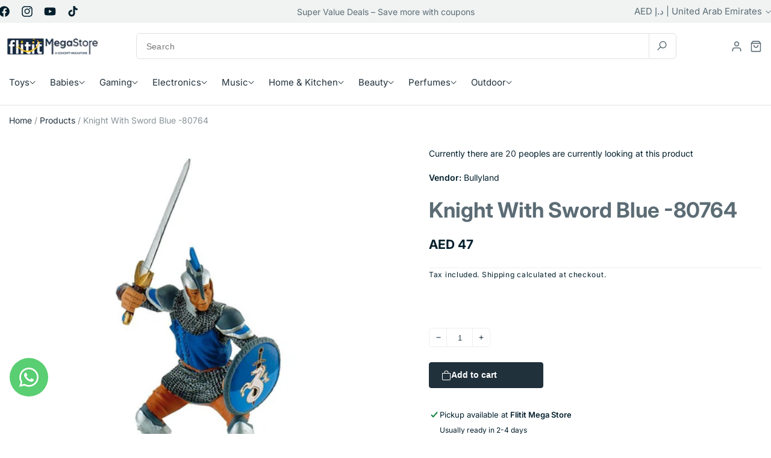

--- FILE ---
content_type: text/html; charset=utf-8
request_url: https://flitit.com/products/knight-with-sword-blue-80764
body_size: 55958
content:
<!doctype html>
<html class="no-js" lang="en">
  <head>
    <meta charset="utf-8">
    <meta http-equiv="X-UA-Compatible" content="IE=edge">
    <meta name="viewport" content="width=device-width,initial-scale=1">
    <meta name="theme-color" content="">
    <link rel="canonical" href="https://flitit.com/products/knight-with-sword-blue-80764"><link rel="icon" type="image/png" href="//flitit.com/cdn/shop/files/favicon-flitit.jpg?crop=center&height=32&v=1765808198&width=32"><link rel="preconnect" href="https://fonts.shopifycdn.com" crossorigin><title>
      Knight With Sword Blue -80764
 &ndash; Flitit - Online Store</title>

    
      <meta name="description" content="Description  Start your collection with this Goofy figurine and play along in your own world of imagination. It can showcase an amazing display individually or when combined with other figurines. It is made from PVC, also hand painted it is extremely safe.">
    

    

<meta property="og:site_name" content="Flitit - Online Store">
<meta property="og:url" content="https://flitit.com/products/knight-with-sword-blue-80764">
<meta property="og:title" content="Knight With Sword Blue -80764">
<meta property="og:type" content="product">
<meta property="og:description" content="Description  Start your collection with this Goofy figurine and play along in your own world of imagination. It can showcase an amazing display individually or when combined with other figurines. It is made from PVC, also hand painted it is extremely safe."><meta property="og:image" content="http://flitit.com/cdn/shop/products/bullyland-toys-knight-with-sword-blue-80764-29568112689320.jpg?v=1624716336">
  <meta property="og:image:secure_url" content="https://flitit.com/cdn/shop/products/bullyland-toys-knight-with-sword-blue-80764-29568112689320.jpg?v=1624716336">
  <meta property="og:image:width" content="1000">
  <meta property="og:image:height" content="1000"><meta property="og:price:amount" content="47.25">
  <meta property="og:price:currency" content="AED"><meta name="twitter:card" content="summary_large_image">
<meta name="twitter:title" content="Knight With Sword Blue -80764">
<meta name="twitter:description" content="Description  Start your collection with this Goofy figurine and play along in your own world of imagination. It can showcase an amazing display individually or when combined with other figurines. It is made from PVC, also hand painted it is extremely safe.">


    <script src="//flitit.com/cdn/shop/t/45/assets/constants.js?v=58251544750838685771749458601" defer="defer"></script>
    <script src="//flitit.com/cdn/shop/t/45/assets/pubsub.js?v=158357773527763999511749458602" defer="defer"></script>
    <script src="//flitit.com/cdn/shop/t/45/assets/global.js?v=12469434682130661081749458601" defer="defer"></script><script>window.performance && window.performance.mark && window.performance.mark('shopify.content_for_header.start');</script><meta name="google-site-verification" content="LtauPJY_C4JG6kGws_D1YpXHk_KHfKzVnOTFbZ-zR_c">
<meta id="shopify-digital-wallet" name="shopify-digital-wallet" content="/26597556317/digital_wallets/dialog">
<link rel="alternate" hreflang="x-default" href="https://flitit.com/products/knight-with-sword-blue-80764">
<link rel="alternate" hreflang="en" href="https://flitit.com/products/knight-with-sword-blue-80764">
<link rel="alternate" hreflang="ar" href="https://flitit.com/ar/products/knight-with-sword-blue-80764">
<link rel="alternate" hreflang="en-SA" href="https://flitit.com/en-sa/products/knight-with-sword-blue-80764">
<link rel="alternate" hreflang="ar-SA" href="https://flitit.com/ar-sa/products/knight-with-sword-blue-80764">
<link rel="alternate" type="application/json+oembed" href="https://flitit.com/products/knight-with-sword-blue-80764.oembed">
<script async="async" src="/checkouts/internal/preloads.js?locale=en-AE"></script>
<script id="shopify-features" type="application/json">{"accessToken":"99fe3022f6d890d1d3bc7da4a993b228","betas":["rich-media-storefront-analytics"],"domain":"flitit.com","predictiveSearch":true,"shopId":26597556317,"locale":"en"}</script>
<script>var Shopify = Shopify || {};
Shopify.shop = "flitit-com.myshopify.com";
Shopify.locale = "en";
Shopify.currency = {"active":"AED","rate":"1.0"};
Shopify.country = "AE";
Shopify.theme = {"name":"home-v3","id":151266328797,"schema_name":"Freshcart","schema_version":"1.0.0","theme_store_id":null,"role":"main"};
Shopify.theme.handle = "null";
Shopify.theme.style = {"id":null,"handle":null};
Shopify.cdnHost = "flitit.com/cdn";
Shopify.routes = Shopify.routes || {};
Shopify.routes.root = "/";</script>
<script type="module">!function(o){(o.Shopify=o.Shopify||{}).modules=!0}(window);</script>
<script>!function(o){function n(){var o=[];function n(){o.push(Array.prototype.slice.apply(arguments))}return n.q=o,n}var t=o.Shopify=o.Shopify||{};t.loadFeatures=n(),t.autoloadFeatures=n()}(window);</script>
<script id="shop-js-analytics" type="application/json">{"pageType":"product"}</script>
<script defer="defer" async type="module" src="//flitit.com/cdn/shopifycloud/shop-js/modules/v2/client.init-shop-cart-sync_BN7fPSNr.en.esm.js"></script>
<script defer="defer" async type="module" src="//flitit.com/cdn/shopifycloud/shop-js/modules/v2/chunk.common_Cbph3Kss.esm.js"></script>
<script defer="defer" async type="module" src="//flitit.com/cdn/shopifycloud/shop-js/modules/v2/chunk.modal_DKumMAJ1.esm.js"></script>
<script type="module">
  await import("//flitit.com/cdn/shopifycloud/shop-js/modules/v2/client.init-shop-cart-sync_BN7fPSNr.en.esm.js");
await import("//flitit.com/cdn/shopifycloud/shop-js/modules/v2/chunk.common_Cbph3Kss.esm.js");
await import("//flitit.com/cdn/shopifycloud/shop-js/modules/v2/chunk.modal_DKumMAJ1.esm.js");

  window.Shopify.SignInWithShop?.initShopCartSync?.({"fedCMEnabled":true,"windoidEnabled":true});

</script>
<script>(function() {
  var isLoaded = false;
  function asyncLoad() {
    if (isLoaded) return;
    isLoaded = true;
    var urls = ["https:\/\/intg.snapchat.com\/shopify\/shopify-scevent-init.js?id=c1653e76-d39e-45d8-bc10-64990862919a\u0026shop=flitit-com.myshopify.com","https:\/\/cdn.shopify.com\/s\/files\/1\/2233\/5399\/t\/1\/assets\/trust_hero_26597556317.js?v=1628949846\u0026shop=flitit-com.myshopify.com","https:\/\/dta54ss89rmpk.cloudfront.net\/get-form-script?shop_domain=flitit-com.myshopify.com\u0026shop=flitit-com.myshopify.com","https:\/\/cdn.autoketing.org\/sdk-cdn\/sales-pop\/dist\/sales-pop-embed.js?t=1654514252804750619\u0026shop=flitit-com.myshopify.com","https:\/\/cdn.shopify.com\/s\/files\/1\/0265\/9755\/6317\/t\/2\/assets\/subscribe-it.js?v=1667236245\u0026shop=flitit-com.myshopify.com","https:\/\/cdn.cashewpayments.com\/widgets\/shopify.widget.min.js?shop=flitit-com.myshopify.com","https:\/\/cdn.cashewpayments.com\/widgets\/shopify.cart.min.js?shop=flitit-com.myshopify.com"];
    for (var i = 0; i < urls.length; i++) {
      var s = document.createElement('script');
      s.type = 'text/javascript';
      s.async = true;
      s.src = urls[i];
      var x = document.getElementsByTagName('script')[0];
      x.parentNode.insertBefore(s, x);
    }
  };
  if(window.attachEvent) {
    window.attachEvent('onload', asyncLoad);
  } else {
    window.addEventListener('load', asyncLoad, false);
  }
})();</script>
<script id="__st">var __st={"a":26597556317,"offset":14400,"reqid":"0dc9c11e-00cd-4591-8d08-7d2aface3e3f-1769900660","pageurl":"flitit.com\/products\/knight-with-sword-blue-80764","u":"d0bf47579ebf","p":"product","rtyp":"product","rid":3820273860701};</script>
<script>window.ShopifyPaypalV4VisibilityTracking = true;</script>
<script id="captcha-bootstrap">!function(){'use strict';const t='contact',e='account',n='new_comment',o=[[t,t],['blogs',n],['comments',n],[t,'customer']],c=[[e,'customer_login'],[e,'guest_login'],[e,'recover_customer_password'],[e,'create_customer']],r=t=>t.map((([t,e])=>`form[action*='/${t}']:not([data-nocaptcha='true']) input[name='form_type'][value='${e}']`)).join(','),a=t=>()=>t?[...document.querySelectorAll(t)].map((t=>t.form)):[];function s(){const t=[...o],e=r(t);return a(e)}const i='password',u='form_key',d=['recaptcha-v3-token','g-recaptcha-response','h-captcha-response',i],f=()=>{try{return window.sessionStorage}catch{return}},m='__shopify_v',_=t=>t.elements[u];function p(t,e,n=!1){try{const o=window.sessionStorage,c=JSON.parse(o.getItem(e)),{data:r}=function(t){const{data:e,action:n}=t;return t[m]||n?{data:e,action:n}:{data:t,action:n}}(c);for(const[e,n]of Object.entries(r))t.elements[e]&&(t.elements[e].value=n);n&&o.removeItem(e)}catch(o){console.error('form repopulation failed',{error:o})}}const l='form_type',E='cptcha';function T(t){t.dataset[E]=!0}const w=window,h=w.document,L='Shopify',v='ce_forms',y='captcha';let A=!1;((t,e)=>{const n=(g='f06e6c50-85a8-45c8-87d0-21a2b65856fe',I='https://cdn.shopify.com/shopifycloud/storefront-forms-hcaptcha/ce_storefront_forms_captcha_hcaptcha.v1.5.2.iife.js',D={infoText:'Protected by hCaptcha',privacyText:'Privacy',termsText:'Terms'},(t,e,n)=>{const o=w[L][v],c=o.bindForm;if(c)return c(t,g,e,D).then(n);var r;o.q.push([[t,g,e,D],n]),r=I,A||(h.body.append(Object.assign(h.createElement('script'),{id:'captcha-provider',async:!0,src:r})),A=!0)});var g,I,D;w[L]=w[L]||{},w[L][v]=w[L][v]||{},w[L][v].q=[],w[L][y]=w[L][y]||{},w[L][y].protect=function(t,e){n(t,void 0,e),T(t)},Object.freeze(w[L][y]),function(t,e,n,w,h,L){const[v,y,A,g]=function(t,e,n){const i=e?o:[],u=t?c:[],d=[...i,...u],f=r(d),m=r(i),_=r(d.filter((([t,e])=>n.includes(e))));return[a(f),a(m),a(_),s()]}(w,h,L),I=t=>{const e=t.target;return e instanceof HTMLFormElement?e:e&&e.form},D=t=>v().includes(t);t.addEventListener('submit',(t=>{const e=I(t);if(!e)return;const n=D(e)&&!e.dataset.hcaptchaBound&&!e.dataset.recaptchaBound,o=_(e),c=g().includes(e)&&(!o||!o.value);(n||c)&&t.preventDefault(),c&&!n&&(function(t){try{if(!f())return;!function(t){const e=f();if(!e)return;const n=_(t);if(!n)return;const o=n.value;o&&e.removeItem(o)}(t);const e=Array.from(Array(32),(()=>Math.random().toString(36)[2])).join('');!function(t,e){_(t)||t.append(Object.assign(document.createElement('input'),{type:'hidden',name:u})),t.elements[u].value=e}(t,e),function(t,e){const n=f();if(!n)return;const o=[...t.querySelectorAll(`input[type='${i}']`)].map((({name:t})=>t)),c=[...d,...o],r={};for(const[a,s]of new FormData(t).entries())c.includes(a)||(r[a]=s);n.setItem(e,JSON.stringify({[m]:1,action:t.action,data:r}))}(t,e)}catch(e){console.error('failed to persist form',e)}}(e),e.submit())}));const S=(t,e)=>{t&&!t.dataset[E]&&(n(t,e.some((e=>e===t))),T(t))};for(const o of['focusin','change'])t.addEventListener(o,(t=>{const e=I(t);D(e)&&S(e,y())}));const B=e.get('form_key'),M=e.get(l),P=B&&M;t.addEventListener('DOMContentLoaded',(()=>{const t=y();if(P)for(const e of t)e.elements[l].value===M&&p(e,B);[...new Set([...A(),...v().filter((t=>'true'===t.dataset.shopifyCaptcha))])].forEach((e=>S(e,t)))}))}(h,new URLSearchParams(w.location.search),n,t,e,['guest_login'])})(!0,!0)}();</script>
<script integrity="sha256-4kQ18oKyAcykRKYeNunJcIwy7WH5gtpwJnB7kiuLZ1E=" data-source-attribution="shopify.loadfeatures" defer="defer" src="//flitit.com/cdn/shopifycloud/storefront/assets/storefront/load_feature-a0a9edcb.js" crossorigin="anonymous"></script>
<script data-source-attribution="shopify.dynamic_checkout.dynamic.init">var Shopify=Shopify||{};Shopify.PaymentButton=Shopify.PaymentButton||{isStorefrontPortableWallets:!0,init:function(){window.Shopify.PaymentButton.init=function(){};var t=document.createElement("script");t.src="https://flitit.com/cdn/shopifycloud/portable-wallets/latest/portable-wallets.en.js",t.type="module",document.head.appendChild(t)}};
</script>
<script data-source-attribution="shopify.dynamic_checkout.buyer_consent">
  function portableWalletsHideBuyerConsent(e){var t=document.getElementById("shopify-buyer-consent"),n=document.getElementById("shopify-subscription-policy-button");t&&n&&(t.classList.add("hidden"),t.setAttribute("aria-hidden","true"),n.removeEventListener("click",e))}function portableWalletsShowBuyerConsent(e){var t=document.getElementById("shopify-buyer-consent"),n=document.getElementById("shopify-subscription-policy-button");t&&n&&(t.classList.remove("hidden"),t.removeAttribute("aria-hidden"),n.addEventListener("click",e))}window.Shopify?.PaymentButton&&(window.Shopify.PaymentButton.hideBuyerConsent=portableWalletsHideBuyerConsent,window.Shopify.PaymentButton.showBuyerConsent=portableWalletsShowBuyerConsent);
</script>
<script>
  function portableWalletsCleanup(e){e&&e.src&&console.error("Failed to load portable wallets script "+e.src);var t=document.querySelectorAll("shopify-accelerated-checkout .shopify-payment-button__skeleton, shopify-accelerated-checkout-cart .wallet-cart-button__skeleton"),e=document.getElementById("shopify-buyer-consent");for(let e=0;e<t.length;e++)t[e].remove();e&&e.remove()}function portableWalletsNotLoadedAsModule(e){e instanceof ErrorEvent&&"string"==typeof e.message&&e.message.includes("import.meta")&&"string"==typeof e.filename&&e.filename.includes("portable-wallets")&&(window.removeEventListener("error",portableWalletsNotLoadedAsModule),window.Shopify.PaymentButton.failedToLoad=e,"loading"===document.readyState?document.addEventListener("DOMContentLoaded",window.Shopify.PaymentButton.init):window.Shopify.PaymentButton.init())}window.addEventListener("error",portableWalletsNotLoadedAsModule);
</script>

<script type="module" src="https://flitit.com/cdn/shopifycloud/portable-wallets/latest/portable-wallets.en.js" onError="portableWalletsCleanup(this)" crossorigin="anonymous"></script>
<script nomodule>
  document.addEventListener("DOMContentLoaded", portableWalletsCleanup);
</script>

<link id="shopify-accelerated-checkout-styles" rel="stylesheet" media="screen" href="https://flitit.com/cdn/shopifycloud/portable-wallets/latest/accelerated-checkout-backwards-compat.css" crossorigin="anonymous">
<style id="shopify-accelerated-checkout-cart">
        #shopify-buyer-consent {
  margin-top: 1em;
  display: inline-block;
  width: 100%;
}

#shopify-buyer-consent.hidden {
  display: none;
}

#shopify-subscription-policy-button {
  background: none;
  border: none;
  padding: 0;
  text-decoration: underline;
  font-size: inherit;
  cursor: pointer;
}

#shopify-subscription-policy-button::before {
  box-shadow: none;
}

      </style>
<script id="sections-script" data-sections="header" defer="defer" src="//flitit.com/cdn/shop/t/45/compiled_assets/scripts.js?v=156237"></script>
<script>window.performance && window.performance.mark && window.performance.mark('shopify.content_for_header.end');</script>


    <style data-shopify>
      @font-face {
  font-family: Inter;
  font-weight: 400;
  font-style: normal;
  font-display: swap;
  src: url("//flitit.com/cdn/fonts/inter/inter_n4.b2a3f24c19b4de56e8871f609e73ca7f6d2e2bb9.woff2") format("woff2"),
       url("//flitit.com/cdn/fonts/inter/inter_n4.af8052d517e0c9ffac7b814872cecc27ae1fa132.woff") format("woff");
}

      @font-face {
  font-family: Inter;
  font-weight: 700;
  font-style: normal;
  font-display: swap;
  src: url("//flitit.com/cdn/fonts/inter/inter_n7.02711e6b374660cfc7915d1afc1c204e633421e4.woff2") format("woff2"),
       url("//flitit.com/cdn/fonts/inter/inter_n7.6dab87426f6b8813070abd79972ceaf2f8d3b012.woff") format("woff");
}

      @font-face {
  font-family: Inter;
  font-weight: 400;
  font-style: italic;
  font-display: swap;
  src: url("//flitit.com/cdn/fonts/inter/inter_i4.feae1981dda792ab80d117249d9c7e0f1017e5b3.woff2") format("woff2"),
       url("//flitit.com/cdn/fonts/inter/inter_i4.62773b7113d5e5f02c71486623cf828884c85c6e.woff") format("woff");
}

      @font-face {
  font-family: Inter;
  font-weight: 700;
  font-style: italic;
  font-display: swap;
  src: url("//flitit.com/cdn/fonts/inter/inter_i7.b377bcd4cc0f160622a22d638ae7e2cd9b86ea4c.woff2") format("woff2"),
       url("//flitit.com/cdn/fonts/inter/inter_i7.7c69a6a34e3bb44fcf6f975857e13b9a9b25beb4.woff") format("woff");
}

      @font-face {
  font-family: Inter;
  font-weight: 600;
  font-style: normal;
  font-display: swap;
  src: url("//flitit.com/cdn/fonts/inter/inter_n6.771af0474a71b3797eb38f3487d6fb79d43b6877.woff2") format("woff2"),
       url("//flitit.com/cdn/fonts/inter/inter_n6.88c903d8f9e157d48b73b7777d0642925bcecde7.woff") format("woff");
}


      
        :root,
        .color-background-1 {
          --color-background: 255,255,255;
        
          --gradient-background: #ffffff;
        
        --color-foreground: 0,30,43;
        --color-secondary-text: 92,108,117;
        --color-primary: 33,49,60;
        --color-primary-hover: 33,49,60;
        --color-dark: 0,30,43;
        --color-border: 223,226,225;
        --color-gray-100: 240,243,242;
        --color-gray-200: 236,240,239;
        --color-gray-500: 136,147,151;
        --color-gray-600: 223,226,225;
        --color-gray-800: 33,49,60;
        --color-warning: 255,193,7;
        --color-shadow: 0,30,43;
        --color-shadow: 0,30,43;
        --color-button: 0,30,43;
        --color-button-text: 255,255,255;
        --color-secondary-button: 255,255,255;
        --color-primary-button: 33,49,60;
        --color-secondary-button-text: 0,30,43;
        --color-link: 0,30,43;
        --color-badge-foreground: 0,30,43;
        --color-badge-background: 255,255,255;
        --color-badge-border: 0,30,43;
        --payment-terms-background-color: rgb(255 255 255);
      }
      
        
        .color-background-2 {
          --color-background: 243,243,243;
        
          --gradient-background: #f3f3f3;
        
        --color-foreground: 255,255,255;
        --color-secondary-text: 92,108,117;
        --color-primary: 10,173,10;
        --color-primary-hover: 9,147,9;
        --color-dark: 0,30,43;
        --color-border: 223,226,225;
        --color-gray-100: 240,243,242;
        --color-gray-200: 236,240,239;
        --color-gray-500: 136,147,151;
        --color-gray-600: 223,226,225;
        --color-gray-800: 33,49,60;
        --color-warning: 255,193,7;
        --color-shadow: 255,255,255;
        --color-shadow: 255,255,255;
        --color-button: 255,255,255;
        --color-button-text: 255,255,255;
        --color-secondary-button: 243,243,243;
        --color-primary-button: 10,173,10;
        --color-secondary-button-text: 255,255,255;
        --color-link: 255,255,255;
        --color-badge-foreground: 255,255,255;
        --color-badge-background: 243,243,243;
        --color-badge-border: 255,255,255;
        --payment-terms-background-color: rgb(243 243 243);
      }
      
        
        .color-inverse {
          --color-background: 0,30,43;
        
          --gradient-background: #001e2b;
        
        --color-foreground: 0,30,43;
        --color-secondary-text: 92,108,117;
        --color-primary: 10,173,10;
        --color-primary-hover: 9,147,9;
        --color-dark: 0,30,43;
        --color-border: 223,226,225;
        --color-gray-100: 240,243,242;
        --color-gray-200: 236,240,239;
        --color-gray-500: 136,147,151;
        --color-gray-600: 223,226,225;
        --color-gray-800: 33,49,60;
        --color-warning: 255,193,7;
        --color-shadow: 18,18,18;
        --color-shadow: 18,18,18;
        --color-button: 255,255,255;
        --color-button-text: 0,0,0;
        --color-secondary-button: 0,30,43;
        --color-primary-button: 10,173,10;
        --color-secondary-button-text: 255,255,255;
        --color-link: 255,255,255;
        --color-badge-foreground: 0,30,43;
        --color-badge-background: 0,30,43;
        --color-badge-border: 0,30,43;
        --payment-terms-background-color: rgb(0 30 43);
      }
      
        
        .color-accent-1 {
          --color-background: 18,18,18;
        
          --gradient-background: #121212;
        
        --color-foreground: 255,255,255;
        --color-secondary-text: 92,108,117;
        --color-primary: 10,173,10;
        --color-primary-hover: 9,147,9;
        --color-dark: 0,30,43;
        --color-border: 223,226,225;
        --color-gray-100: 240,243,242;
        --color-gray-200: 236,240,239;
        --color-gray-500: 136,147,151;
        --color-gray-600: 223,226,225;
        --color-gray-800: 33,49,60;
        --color-warning: 255,193,7;
        --color-shadow: 18,18,18;
        --color-shadow: 18,18,18;
        --color-button: 255,255,255;
        --color-button-text: 18,18,18;
        --color-secondary-button: 18,18,18;
        --color-primary-button: 10,173,10;
        --color-secondary-button-text: 255,255,255;
        --color-link: 255,255,255;
        --color-badge-foreground: 255,255,255;
        --color-badge-background: 18,18,18;
        --color-badge-border: 255,255,255;
        --payment-terms-background-color: rgb(18 18 18);
      }
      
        
        .color-accent-2 {
          --color-background: 51,79,180;
        
          --gradient-background: #334fb4;
        
        --color-foreground: 255,255,255;
        --color-secondary-text: 92,108,117;
        --color-primary: 10,173,10;
        --color-primary-hover: 9,147,9;
        --color-dark: 0,30,43;
        --color-border: 223,226,225;
        --color-gray-100: 240,243,242;
        --color-gray-200: 236,240,239;
        --color-gray-500: 136,147,151;
        --color-gray-600: 223,226,225;
        --color-gray-800: 33,49,60;
        --color-warning: 255,193,7;
        --color-shadow: 18,18,18;
        --color-shadow: 18,18,18;
        --color-button: 255,255,255;
        --color-button-text: 51,79,180;
        --color-secondary-button: 51,79,180;
        --color-primary-button: 10,173,10;
        --color-secondary-button-text: 255,255,255;
        --color-link: 255,255,255;
        --color-badge-foreground: 255,255,255;
        --color-badge-background: 51,79,180;
        --color-badge-border: 255,255,255;
        --payment-terms-background-color: rgb(51 79 180);
      }
      
        
        .color-scheme-1e037887-7cdd-422f-bdb1-d41610b73e05 {
          --color-background: 255,255,255;
        
          --gradient-background: #ffffff;
        
        --color-foreground: 0,30,43;
        --color-secondary-text: 92,108,117;
        --color-primary: 10,173,10;
        --color-primary-hover: 9,147,9;
        --color-dark: 0,30,43;
        --color-border: 223,226,225;
        --color-gray-100: 240,243,242;
        --color-gray-200: 236,240,239;
        --color-gray-500: 136,147,151;
        --color-gray-600: 223,226,225;
        --color-gray-800: 33,49,60;
        --color-warning: 255,193,7;
        --color-shadow: 10,173,10;
        --color-shadow: 10,173,10;
        --color-button: 10,173,10;
        --color-button-text: 255,255,255;
        --color-secondary-button: 255,255,255;
        --color-primary-button: 10,173,10;
        --color-secondary-button-text: 10,173,10;
        --color-link: 10,173,10;
        --color-badge-foreground: 0,30,43;
        --color-badge-background: 255,255,255;
        --color-badge-border: 0,30,43;
        --payment-terms-background-color: rgb(255 255 255);
      }
      
        
        .color-scheme-53be600d-f399-4247-8ace-a1ac13c133c9 {
          --color-background: 255,240,196;
        
          --gradient-background: #fff0c4;
        
        --color-foreground: 255,193,7;
        --color-secondary-text: 0,0,0;
        --color-primary: 10,173,10;
        --color-primary-hover: 9,147,9;
        --color-dark: 0,30,43;
        --color-border: 223,226,225;
        --color-gray-100: 240,243,242;
        --color-gray-200: 236,240,239;
        --color-gray-500: 136,147,151;
        --color-gray-600: 223,226,225;
        --color-gray-800: 33,49,60;
        --color-warning: 255,193,7;
        --color-shadow: 18,18,18;
        --color-shadow: 18,18,18;
        --color-button: 18,18,18;
        --color-button-text: 255,255,255;
        --color-secondary-button: 255,240,196;
        --color-primary-button: 10,173,10;
        --color-secondary-button-text: 18,18,18;
        --color-link: 18,18,18;
        --color-badge-foreground: 255,193,7;
        --color-badge-background: 255,240,196;
        --color-badge-border: 255,193,7;
        --payment-terms-background-color: rgb(255 240 196);
      }
      
        
        .color-scheme-6bd4065a-389c-4bd8-bb18-842fa7186bfa {
          --color-background: 255,255,255;
        
          --gradient-background: #ffffff;
        
        --color-foreground: 0,30,43;
        --color-secondary-text: 92,108,117;
        --color-primary: 10,173,10;
        --color-primary-hover: 9,147,9;
        --color-dark: 0,30,43;
        --color-border: 223,226,225;
        --color-gray-100: 240,243,242;
        --color-gray-200: 236,240,239;
        --color-gray-500: 136,147,151;
        --color-gray-600: 223,226,225;
        --color-gray-800: 33,49,60;
        --color-warning: 255,193,7;
        --color-shadow: 0,30,43;
        --color-shadow: 0,30,43;
        --color-button: 0,30,43;
        --color-button-text: 255,255,255;
        --color-secondary-button: 255,255,255;
        --color-primary-button: 10,173,10;
        --color-secondary-button-text: 0,30,43;
        --color-link: 0,30,43;
        --color-badge-foreground: 0,30,43;
        --color-badge-background: 255,255,255;
        --color-badge-border: 0,30,43;
        --payment-terms-background-color: rgb(255 255 255);
      }
      
        
        .color-scheme-88bdea9d-6b67-40dd-a293-9e75472889e4 {
          --color-background: 255,255,255;
        
          --gradient-background: #ffffff;
        
        --color-foreground: 0,30,43;
        --color-secondary-text: 92,108,117;
        --color-primary: 33,49,60;
        --color-primary-hover: 33,49,60;
        --color-dark: 0,30,43;
        --color-border: 223,226,225;
        --color-gray-100: 240,243,242;
        --color-gray-200: 236,240,239;
        --color-gray-500: 136,147,151;
        --color-gray-600: 223,226,225;
        --color-gray-800: 33,49,60;
        --color-warning: 255,193,7;
        --color-shadow: 0,30,43;
        --color-shadow: 0,30,43;
        --color-button: 0,30,43;
        --color-button-text: 255,255,255;
        --color-secondary-button: 255,255,255;
        --color-primary-button: 33,49,60;
        --color-secondary-button-text: 0,30,43;
        --color-link: 0,30,43;
        --color-badge-foreground: 0,30,43;
        --color-badge-background: 255,255,255;
        --color-badge-border: 0,30,43;
        --payment-terms-background-color: rgb(255 255 255);
      }
      

      body, .color-background-1, .color-background-2, .color-inverse, .color-accent-1, .color-accent-2, .color-scheme-1e037887-7cdd-422f-bdb1-d41610b73e05, .color-scheme-53be600d-f399-4247-8ace-a1ac13c133c9, .color-scheme-6bd4065a-389c-4bd8-bb18-842fa7186bfa, .color-scheme-88bdea9d-6b67-40dd-a293-9e75472889e4 {
        color: rgb(var(--color-foreground));
        background-color: rgb(var(--color-background));
      }

      :root {
        --font-body-family: Inter, sans-serif;
        --font-body-style: normal;
        --font-body-weight: 400;
        --font-body-weight-bold: 700;

        --font-heading-family: Inter, sans-serif;
        --font-heading-style: normal;
        --font-heading-weight: 600;

        --font-body-scale: 1.0;
        --font-heading-scale: 1.0;

        --media-padding: px;
        --media-border-opacity: 0.05;
        --media-border-width: 0px;
        --media-radius: 0px;
        --media-shadow-opacity: 0.0;
        --media-shadow-horizontal-offset: 0px;
        --media-shadow-vertical-offset: 4px;
        --media-shadow-blur-radius: 5px;
        --media-shadow-visible: 0;

        --page-width: 130rem;
        --page-width-margin: 0rem;

        --product-card-image-padding: 0.0rem;
        --product-card-corner-radius: 0.6rem;
        --product-card-text-alignment: left;
        --product-card-border-width: 0.1rem;
        --product-card-border-color: #dfe2e1;
        --product-card-border-hover-color: #0aad0a;
        --product-card-border-opacity: 0.05;
        --product-card-shadow-opacity: 0.0;
        --product-card-shadow-visible: 0;
        --product-card-shadow-horizontal-offset: 0.0rem;
        --product-card-shadow-vertical-offset: 0.6rem;
        --product-card-shadow-blur-radius: 1.0rem;

        --collection-card-image-padding: 0.0rem;
        --collection-card-corner-radius: 0.2rem;
        --collection-card-text-alignment: right;
        --collection-card-border-width: 1.4rem;
        --collection-card-border-opacity: 0.1;
        --collection-card-shadow-opacity: 0.0;
        --collection-card-shadow-visible: 0;
        --collection-card-shadow-horizontal-offset: 0.0rem;
        --collection-card-shadow-vertical-offset: 0.4rem;
        --collection-card-shadow-blur-radius: 0.5rem;

        --blog-card-image-padding: 0.0rem;
        --blog-card-corner-radius: 0.8rem;
        --blog-card-text-alignment: left;
        --blog-card-border-width: 0.0rem;
        --blog-card-border-opacity: 0.0;
        --blog-card-shadow-opacity: 0.0;
        --blog-card-shadow-visible: 0;
        --blog-card-shadow-horizontal-offset: 0.0rem;
        --blog-card-shadow-vertical-offset: 0.4rem;
        --blog-card-shadow-blur-radius: 0.5rem;

        --badge-corner-radius: 6px;
        --badge-sale-background-color: #db3030;
        --badge-sale-text-color: #fff;
        --badge-sold-background-color: #db3030;
        --badge-sold-text-color: #fff;

        --popup-border-width: 1px;
        --popup-border-opacity: 0.1;
        --popup-corner-radius: 0px;
        --popup-shadow-opacity: 0.05;
        --popup-shadow-horizontal-offset: 0px;
        --popup-shadow-vertical-offset: 4px;
        --popup-shadow-blur-radius: 5px;

        --drawer-border-width: 1px;
        --drawer-border-opacity: 0.1;
        --drawer-shadow-opacity: 0.0;
        --drawer-shadow-horizontal-offset: 0px;
        --drawer-shadow-vertical-offset: 4px;
        --drawer-shadow-blur-radius: 5px;

        --spacing-sections-desktop: 0px;
        --spacing-sections-mobile: 0px;

        --grid-desktop-vertical-spacing: 4px;
        --grid-desktop-horizontal-spacing: 4px;
        --grid-mobile-vertical-spacing: 2px;
        --grid-mobile-horizontal-spacing: 2px;

        --text-boxes-border-opacity: 0.1;
        --text-boxes-border-width: 0px;
        --text-boxes-radius: 8px;
        --text-boxes-shadow-opacity: 0.0;
        --text-boxes-shadow-visible: 0;
        --text-boxes-shadow-horizontal-offset: 0px;
        --text-boxes-shadow-vertical-offset: 4px;
        --text-boxes-shadow-blur-radius: 5px;

        --buttons-radius: 6px;
        --buttons-radius-outset: 7px;
        --buttons-border-width: 1px;
        --buttons-border-opacity: 0.15;
        --buttons-shadow-opacity: 0.0;
        --buttons-shadow-visible: 0;
        --buttons-shadow-horizontal-offset: 0px;
        --buttons-shadow-vertical-offset: 0px;
        --buttons-shadow-blur-radius: 0px;
        --buttons-border-offset: 0.3px;

        --main-menu-text-color: ;
        --main-menu-text-hover-color: ;
        --main-menu-dropdown-title-color: ;
        --main-menu-dropdown-text-color: ;
        --main-menu-dropdown-border-color: ;

        --inputs-radius: 0px;
        --inputs-border-width: 1px;
        --inputs-border-opacity: 0.25;
        --inputs-shadow-opacity: 0.0;
        --inputs-shadow-horizontal-offset: 0px;
        --inputs-margin-offset: 0px;
        --inputs-shadow-vertical-offset: 6px;
        --inputs-shadow-blur-radius: 5px;
        --inputs-radius-outset: 0px;

        --variant-pills-radius: 40px;
        --variant-pills-border-width: 0px;
        --variant-pills-border-opacity: 0.45;
        --variant-pills-shadow-opacity: 0.0;
        --variant-pills-shadow-horizontal-offset: 0px;
        --variant-pills-shadow-vertical-offset: 4px;
        --variant-pills-shadow-blur-radius: 5px;
        --wp--preset--font-size--display-5: clamp(1.25rem, 4vw, 4.8rem);

        --h0-font-size: 48px;
        --h0-font-size-mobile: 20px;
        --h0-font-weight: 700;
        --h0-font-lineheight: 1.2;
        --h0-font-transform: none;
        --h0-letter-spacing: 0.48px;


        --h1-font-size: 35px;
        --h1-font-size-mobile: 26px;
        --h1-font-weight: 700;
        --h1-font-lineheight: 1.2;
        --h1-font-transform: none;
        --h1-letter-spacing: 0px;


        --h2-font-size: 28px;
        --h2-font-size-mobile: 19px;
        --h2-font-weight: 700;
        --h2-font-lineheight: 1.2;
        --h2-font-transform: none;
        --h2-letter-spacing: 0px;

        --h3-font-size: 24px;
        --h3-font-size-mobile: 19px;
        --h3-font-weight: 600;
        --h3-font-lineheight: 1.2;
        --h3-font-transform: none;
        --h3-letter-spacing: 0px;

        --h4-font-size: 21px;
        --h4-font-size-mobile: 14px;
        --h4-font-weight: 400;
        --h4-font-lineheight: 1.2;
        --h4-font-transform: none;
        --h4-letter-spacing: 0px;

        --h5-font-size: 18px;
        --h5-font-size-mobile: 14px;
        --h5-font-weight: 500;
        --h5-font-lineheight: 1.2;
        --h5-font-transform: none;
        --h5-letter-spacing: 0px;

        --h6-font-size: 14px;
        --h6-font-size_mobile: 14px;
        --h6-font-weight: 600;
        --h6-font-lineheight: 1.2;
        --h6-font-transform: none;
        --h6-letter-spacing: 0px;
      }

      *,
      *::before,
      *::after {
        box-sizing: inherit;
      }

      html {
        box-sizing: border-box;
        font-size: calc(var(--font-body-scale) * 62.5%);
        height: 100%;
      }

      body {
        display: grid;
        grid-template-rows: auto auto 1fr auto;
        grid-template-columns: 100%;
        min-height: 100%;
        margin: 0;
        font-size: 14px;/*calc(var(--font-body-scale) * 1rem);*/
        line-height: calc(1 + 0.8 / var(--font-body-scale));
        font-family: var(--font-body-family);
        font-style: var(--font-body-style);
        font-weight: var(--font-body-weight);
      }

      @media screen and (min-width: 750px) {
        body {
          font-size: 1.4rem;
        }
      }
    </style>

    <link
      rel="stylesheet"
      href="//flitit.com/cdn/shop/t/45/assets/base.css?v=83212135002302589001749458602"
      media="print"
      onload="this.media='all'"
    >
      <link rel="preload" as="font" href="//flitit.com/cdn/fonts/inter/inter_n4.b2a3f24c19b4de56e8871f609e73ca7f6d2e2bb9.woff2" type="font/woff2" crossorigin>
      

      <link rel="preload" as="font" href="//flitit.com/cdn/fonts/inter/inter_n6.771af0474a71b3797eb38f3487d6fb79d43b6877.woff2" type="font/woff2" crossorigin>
      
<link
        rel="stylesheet"
        href="//flitit.com/cdn/shop/t/45/assets/component-localization-form.css?v=100988112458072597791749458601"
        media="print"
        onload="this.media='all'"
      >
      <script src="//flitit.com/cdn/shop/t/45/assets/localization-form.js?v=161644695336821385561749458601" defer="defer"></script><link
        rel="stylesheet"
        href="//flitit.com/cdn/shop/t/45/assets/component-predictive-search.css?v=118923337488134913561749458601"
        media="print"
        onload="this.media='all'"
      ><script>
      document.documentElement.className = document.documentElement.className.replace('no-js', 'js');
      if (Shopify.designMode) {
        document.documentElement.classList.add('shopify-design-mode');
      }
    </script>

    
  <!-- BEGIN app block: shopify://apps/transtore/blocks/switcher_embed_block/afeffe82-e563-4f78-90f4-f1e3d96286c3 --><script>
    (function(){
        function logChangesTS(mutations, observer) {
            let evaluateTS = document.evaluate('//*[text()[contains(.,"trans-money")]]',document,null,XPathResult.ORDERED_NODE_SNAPSHOT_TYPE,null);
            for (let iTS = 0; iTS < evaluateTS.snapshotLength; iTS++) {
                let elTS = evaluateTS.snapshotItem(iTS);
                let innerHtmlTS = elTS?.innerHTML ? elTS.innerHTML : "";
                if(innerHtmlTS && !["SCRIPT", "LINK", "STYLE", "NOSCRIPT"].includes(elTS.nodeName)){
                    elTS.innerHTML = innerHtmlTS.replaceAll("&lt;", "<").replaceAll("&gt;", ">");
                }
            }
        }
        const observerTS = new MutationObserver(logChangesTS);
        observerTS.observe(document.documentElement, { subtree : true, childList: true });
    })();

    window._transtoreStore = {
        ...(window._transtoreStore || {}),
        pageType: "product",
        cartType: 'drawer',
        currenciesEnabled: [],
        currency: {
            code: 'AED',
            symbol: 'د.إ',
            name: 'United Arab Emirates Dirham',
            active: 'AED',
            rate: ''
        },
        product: {
            id: '3820273860701',
        },
        moneyWithCurrencyFormat: "<span class=transcy-money>AED {{ amount_no_decimals }}</span>",
        moneyFormat: "<span class=transcy-money>AED {{amount}}</span>",
        currencyCodeEnabled: 'true',
        shop: "flitit.com",
        locale: "en",
        country: "AE",
        designMode: false,
        theme: {},
        cdnHost: "",
        routes: { "root": "/" },
        market: {
            id: "941359325",
            handle: "ae"
        },
        enabledLocales: [{"shop_locale":{"locale":"en","enabled":true,"primary":true,"published":true}},{"shop_locale":{"locale":"ar","enabled":true,"primary":false,"published":true}}],
    };
    
        _transtoreStore.currenciesEnabled.push("AED");
    
</script>

<!-- END app block --><!-- BEGIN app block: shopify://apps/judge-me-reviews/blocks/judgeme_core/61ccd3b1-a9f2-4160-9fe9-4fec8413e5d8 --><!-- Start of Judge.me Core -->






<link rel="dns-prefetch" href="https://cdn2.judge.me/cdn/widget_frontend">
<link rel="dns-prefetch" href="https://cdn.judge.me">
<link rel="dns-prefetch" href="https://cdn1.judge.me">
<link rel="dns-prefetch" href="https://api.judge.me">

<script data-cfasync='false' class='jdgm-settings-script'>window.jdgmSettings={"pagination":5,"disable_web_reviews":false,"badge_no_review_text":"No reviews","badge_n_reviews_text":"{{ n }} review/reviews","hide_badge_preview_if_no_reviews":true,"badge_hide_text":false,"enforce_center_preview_badge":false,"widget_title":"Customer Reviews","widget_open_form_text":"Write a review","widget_close_form_text":"Cancel review","widget_refresh_page_text":"Refresh page","widget_summary_text":"Based on {{ number_of_reviews }} review/reviews","widget_no_review_text":"Be the first to write a review","widget_name_field_text":"Display name","widget_verified_name_field_text":"Verified Name (public)","widget_name_placeholder_text":"Display name","widget_required_field_error_text":"This field is required.","widget_email_field_text":"Email address","widget_verified_email_field_text":"Verified Email (private, can not be edited)","widget_email_placeholder_text":"Your email address","widget_email_field_error_text":"Please enter a valid email address.","widget_rating_field_text":"Rating","widget_review_title_field_text":"Review Title","widget_review_title_placeholder_text":"Give your review a title","widget_review_body_field_text":"Review content","widget_review_body_placeholder_text":"Start writing here...","widget_pictures_field_text":"Picture/Video (optional)","widget_submit_review_text":"Submit Review","widget_submit_verified_review_text":"Submit Verified Review","widget_submit_success_msg_with_auto_publish":"Thank you! Please refresh the page in a few moments to see your review. You can remove or edit your review by logging into \u003ca href='https://judge.me/login' target='_blank' rel='nofollow noopener'\u003eJudge.me\u003c/a\u003e","widget_submit_success_msg_no_auto_publish":"Thank you! Your review will be published as soon as it is approved by the shop admin. You can remove or edit your review by logging into \u003ca href='https://judge.me/login' target='_blank' rel='nofollow noopener'\u003eJudge.me\u003c/a\u003e","widget_show_default_reviews_out_of_total_text":"Showing {{ n_reviews_shown }} out of {{ n_reviews }} reviews.","widget_show_all_link_text":"Show all","widget_show_less_link_text":"Show less","widget_author_said_text":"{{ reviewer_name }} said:","widget_days_text":"{{ n }} days ago","widget_weeks_text":"{{ n }} week/weeks ago","widget_months_text":"{{ n }} month/months ago","widget_years_text":"{{ n }} year/years ago","widget_yesterday_text":"Yesterday","widget_today_text":"Today","widget_replied_text":"\u003e\u003e {{ shop_name }} replied:","widget_read_more_text":"Read more","widget_reviewer_name_as_initial":"","widget_rating_filter_color":"#fbcd0a","widget_rating_filter_see_all_text":"See all reviews","widget_sorting_most_recent_text":"Most Recent","widget_sorting_highest_rating_text":"Highest Rating","widget_sorting_lowest_rating_text":"Lowest Rating","widget_sorting_with_pictures_text":"Only Pictures","widget_sorting_most_helpful_text":"Most Helpful","widget_open_question_form_text":"Ask a question","widget_reviews_subtab_text":"Reviews","widget_questions_subtab_text":"Questions","widget_question_label_text":"Question","widget_answer_label_text":"Answer","widget_question_placeholder_text":"Write your question here","widget_submit_question_text":"Submit Question","widget_question_submit_success_text":"Thank you for your question! We will notify you once it gets answered.","verified_badge_text":"Verified","verified_badge_bg_color":"","verified_badge_text_color":"","verified_badge_placement":"left-of-reviewer-name","widget_review_max_height":"","widget_hide_border":false,"widget_social_share":false,"widget_thumb":false,"widget_review_location_show":false,"widget_location_format":"","all_reviews_include_out_of_store_products":true,"all_reviews_out_of_store_text":"(out of store)","all_reviews_pagination":100,"all_reviews_product_name_prefix_text":"about","enable_review_pictures":true,"enable_question_anwser":false,"widget_theme":"default","review_date_format":"mm/dd/yyyy","default_sort_method":"most-recent","widget_product_reviews_subtab_text":"Product Reviews","widget_shop_reviews_subtab_text":"Shop Reviews","widget_other_products_reviews_text":"Reviews for other products","widget_store_reviews_subtab_text":"Store reviews","widget_no_store_reviews_text":"This store hasn't received any reviews yet","widget_web_restriction_product_reviews_text":"This product hasn't received any reviews yet","widget_no_items_text":"No items found","widget_show_more_text":"Show more","widget_write_a_store_review_text":"Write a Store Review","widget_other_languages_heading":"Reviews in Other Languages","widget_translate_review_text":"Translate review to {{ language }}","widget_translating_review_text":"Translating...","widget_show_original_translation_text":"Show original ({{ language }})","widget_translate_review_failed_text":"Review couldn't be translated.","widget_translate_review_retry_text":"Retry","widget_translate_review_try_again_later_text":"Try again later","show_product_url_for_grouped_product":false,"widget_sorting_pictures_first_text":"Pictures First","show_pictures_on_all_rev_page_mobile":false,"show_pictures_on_all_rev_page_desktop":false,"floating_tab_hide_mobile_install_preference":false,"floating_tab_button_name":"★ Reviews","floating_tab_title":"Let customers speak for us","floating_tab_button_color":"","floating_tab_button_background_color":"","floating_tab_url":"","floating_tab_url_enabled":false,"floating_tab_tab_style":"text","all_reviews_text_badge_text":"Customers rate us {{ shop.metafields.judgeme.all_reviews_rating | round: 1 }}/5 based on {{ shop.metafields.judgeme.all_reviews_count }} reviews.","all_reviews_text_badge_text_branded_style":"{{ shop.metafields.judgeme.all_reviews_rating | round: 1 }} out of 5 stars based on {{ shop.metafields.judgeme.all_reviews_count }} reviews","is_all_reviews_text_badge_a_link":false,"show_stars_for_all_reviews_text_badge":false,"all_reviews_text_badge_url":"","all_reviews_text_style":"branded","all_reviews_text_color_style":"judgeme_brand_color","all_reviews_text_color":"#108474","all_reviews_text_show_jm_brand":true,"featured_carousel_show_header":true,"featured_carousel_title":"Let customers speak for us","testimonials_carousel_title":"Customers are saying","videos_carousel_title":"Real customer stories","cards_carousel_title":"Customers are saying","featured_carousel_count_text":"from {{ n }} reviews","featured_carousel_add_link_to_all_reviews_page":false,"featured_carousel_url":"","featured_carousel_show_images":true,"featured_carousel_autoslide_interval":5,"featured_carousel_arrows_on_the_sides":false,"featured_carousel_height":250,"featured_carousel_width":80,"featured_carousel_image_size":0,"featured_carousel_image_height":250,"featured_carousel_arrow_color":"#eeeeee","verified_count_badge_style":"branded","verified_count_badge_orientation":"horizontal","verified_count_badge_color_style":"judgeme_brand_color","verified_count_badge_color":"#108474","is_verified_count_badge_a_link":false,"verified_count_badge_url":"","verified_count_badge_show_jm_brand":true,"widget_rating_preset_default":5,"widget_first_sub_tab":"product-reviews","widget_show_histogram":true,"widget_histogram_use_custom_color":false,"widget_pagination_use_custom_color":false,"widget_star_use_custom_color":false,"widget_verified_badge_use_custom_color":false,"widget_write_review_use_custom_color":false,"picture_reminder_submit_button":"Upload Pictures","enable_review_videos":false,"mute_video_by_default":false,"widget_sorting_videos_first_text":"Videos First","widget_review_pending_text":"Pending","featured_carousel_items_for_large_screen":3,"social_share_options_order":"Facebook,Twitter","remove_microdata_snippet":true,"disable_json_ld":false,"enable_json_ld_products":false,"preview_badge_show_question_text":false,"preview_badge_no_question_text":"No questions","preview_badge_n_question_text":"{{ number_of_questions }} question/questions","qa_badge_show_icon":false,"qa_badge_position":"same-row","remove_judgeme_branding":false,"widget_add_search_bar":false,"widget_search_bar_placeholder":"Search","widget_sorting_verified_only_text":"Verified only","featured_carousel_theme":"default","featured_carousel_show_rating":true,"featured_carousel_show_title":true,"featured_carousel_show_body":true,"featured_carousel_show_date":false,"featured_carousel_show_reviewer":true,"featured_carousel_show_product":false,"featured_carousel_header_background_color":"#108474","featured_carousel_header_text_color":"#ffffff","featured_carousel_name_product_separator":"reviewed","featured_carousel_full_star_background":"#108474","featured_carousel_empty_star_background":"#dadada","featured_carousel_vertical_theme_background":"#f9fafb","featured_carousel_verified_badge_enable":true,"featured_carousel_verified_badge_color":"#108474","featured_carousel_border_style":"round","featured_carousel_review_line_length_limit":3,"featured_carousel_more_reviews_button_text":"Read more reviews","featured_carousel_view_product_button_text":"View product","all_reviews_page_load_reviews_on":"scroll","all_reviews_page_load_more_text":"Load More Reviews","disable_fb_tab_reviews":false,"enable_ajax_cdn_cache":false,"widget_advanced_speed_features":5,"widget_public_name_text":"displayed publicly like","default_reviewer_name":"John Smith","default_reviewer_name_has_non_latin":true,"widget_reviewer_anonymous":"Anonymous","medals_widget_title":"Judge.me Review Medals","medals_widget_background_color":"#f9fafb","medals_widget_position":"footer_all_pages","medals_widget_border_color":"#f9fafb","medals_widget_verified_text_position":"left","medals_widget_use_monochromatic_version":false,"medals_widget_elements_color":"#108474","show_reviewer_avatar":true,"widget_invalid_yt_video_url_error_text":"Not a YouTube video URL","widget_max_length_field_error_text":"Please enter no more than {0} characters.","widget_show_country_flag":false,"widget_show_collected_via_shop_app":true,"widget_verified_by_shop_badge_style":"light","widget_verified_by_shop_text":"Verified by Shop","widget_show_photo_gallery":false,"widget_load_with_code_splitting":true,"widget_ugc_install_preference":false,"widget_ugc_title":"Made by us, Shared by you","widget_ugc_subtitle":"Tag us to see your picture featured in our page","widget_ugc_arrows_color":"#ffffff","widget_ugc_primary_button_text":"Buy Now","widget_ugc_primary_button_background_color":"#108474","widget_ugc_primary_button_text_color":"#ffffff","widget_ugc_primary_button_border_width":"0","widget_ugc_primary_button_border_style":"none","widget_ugc_primary_button_border_color":"#108474","widget_ugc_primary_button_border_radius":"25","widget_ugc_secondary_button_text":"Load More","widget_ugc_secondary_button_background_color":"#ffffff","widget_ugc_secondary_button_text_color":"#108474","widget_ugc_secondary_button_border_width":"2","widget_ugc_secondary_button_border_style":"solid","widget_ugc_secondary_button_border_color":"#108474","widget_ugc_secondary_button_border_radius":"25","widget_ugc_reviews_button_text":"View Reviews","widget_ugc_reviews_button_background_color":"#ffffff","widget_ugc_reviews_button_text_color":"#108474","widget_ugc_reviews_button_border_width":"2","widget_ugc_reviews_button_border_style":"solid","widget_ugc_reviews_button_border_color":"#108474","widget_ugc_reviews_button_border_radius":"25","widget_ugc_reviews_button_link_to":"judgeme-reviews-page","widget_ugc_show_post_date":true,"widget_ugc_max_width":"800","widget_rating_metafield_value_type":true,"widget_primary_color":"#108474","widget_enable_secondary_color":false,"widget_secondary_color":"#edf5f5","widget_summary_average_rating_text":"{{ average_rating }} out of 5","widget_media_grid_title":"Customer photos \u0026 videos","widget_media_grid_see_more_text":"See more","widget_round_style":false,"widget_show_product_medals":true,"widget_verified_by_judgeme_text":"Verified by Judge.me","widget_show_store_medals":true,"widget_verified_by_judgeme_text_in_store_medals":"Verified by Judge.me","widget_media_field_exceed_quantity_message":"Sorry, we can only accept {{ max_media }} for one review.","widget_media_field_exceed_limit_message":"{{ file_name }} is too large, please select a {{ media_type }} less than {{ size_limit }}MB.","widget_review_submitted_text":"Review Submitted!","widget_question_submitted_text":"Question Submitted!","widget_close_form_text_question":"Cancel","widget_write_your_answer_here_text":"Write your answer here","widget_enabled_branded_link":true,"widget_show_collected_by_judgeme":true,"widget_reviewer_name_color":"","widget_write_review_text_color":"","widget_write_review_bg_color":"","widget_collected_by_judgeme_text":"collected by Judge.me","widget_pagination_type":"standard","widget_load_more_text":"Load More","widget_load_more_color":"#108474","widget_full_review_text":"Full Review","widget_read_more_reviews_text":"Read More Reviews","widget_read_questions_text":"Read Questions","widget_questions_and_answers_text":"Questions \u0026 Answers","widget_verified_by_text":"Verified by","widget_verified_text":"Verified","widget_number_of_reviews_text":"{{ number_of_reviews }} reviews","widget_back_button_text":"Back","widget_next_button_text":"Next","widget_custom_forms_filter_button":"Filters","custom_forms_style":"horizontal","widget_show_review_information":false,"how_reviews_are_collected":"How reviews are collected?","widget_show_review_keywords":false,"widget_gdpr_statement":"How we use your data: We'll only contact you about the review you left, and only if necessary. By submitting your review, you agree to Judge.me's \u003ca href='https://judge.me/terms' target='_blank' rel='nofollow noopener'\u003eterms\u003c/a\u003e, \u003ca href='https://judge.me/privacy' target='_blank' rel='nofollow noopener'\u003eprivacy\u003c/a\u003e and \u003ca href='https://judge.me/content-policy' target='_blank' rel='nofollow noopener'\u003econtent\u003c/a\u003e policies.","widget_multilingual_sorting_enabled":false,"widget_translate_review_content_enabled":false,"widget_translate_review_content_method":"manual","popup_widget_review_selection":"automatically_with_pictures","popup_widget_round_border_style":true,"popup_widget_show_title":true,"popup_widget_show_body":true,"popup_widget_show_reviewer":false,"popup_widget_show_product":true,"popup_widget_show_pictures":true,"popup_widget_use_review_picture":true,"popup_widget_show_on_home_page":true,"popup_widget_show_on_product_page":true,"popup_widget_show_on_collection_page":true,"popup_widget_show_on_cart_page":true,"popup_widget_position":"bottom_left","popup_widget_first_review_delay":5,"popup_widget_duration":5,"popup_widget_interval":5,"popup_widget_review_count":5,"popup_widget_hide_on_mobile":true,"review_snippet_widget_round_border_style":true,"review_snippet_widget_card_color":"#FFFFFF","review_snippet_widget_slider_arrows_background_color":"#FFFFFF","review_snippet_widget_slider_arrows_color":"#000000","review_snippet_widget_star_color":"#108474","show_product_variant":false,"all_reviews_product_variant_label_text":"Variant: ","widget_show_verified_branding":true,"widget_ai_summary_title":"Customers say","widget_ai_summary_disclaimer":"AI-powered review summary based on recent customer reviews","widget_show_ai_summary":false,"widget_show_ai_summary_bg":false,"widget_show_review_title_input":true,"redirect_reviewers_invited_via_email":"review_widget","request_store_review_after_product_review":false,"request_review_other_products_in_order":false,"review_form_color_scheme":"default","review_form_corner_style":"square","review_form_star_color":{},"review_form_text_color":"#333333","review_form_background_color":"#ffffff","review_form_field_background_color":"#fafafa","review_form_button_color":{},"review_form_button_text_color":"#ffffff","review_form_modal_overlay_color":"#000000","review_content_screen_title_text":"How would you rate this product?","review_content_introduction_text":"We would love it if you would share a bit about your experience.","store_review_form_title_text":"How would you rate this store?","store_review_form_introduction_text":"We would love it if you would share a bit about your experience.","show_review_guidance_text":true,"one_star_review_guidance_text":"Poor","five_star_review_guidance_text":"Great","customer_information_screen_title_text":"About you","customer_information_introduction_text":"Please tell us more about you.","custom_questions_screen_title_text":"Your experience in more detail","custom_questions_introduction_text":"Here are a few questions to help us understand more about your experience.","review_submitted_screen_title_text":"Thanks for your review!","review_submitted_screen_thank_you_text":"We are processing it and it will appear on the store soon.","review_submitted_screen_email_verification_text":"Please confirm your email by clicking the link we just sent you. This helps us keep reviews authentic.","review_submitted_request_store_review_text":"Would you like to share your experience of shopping with us?","review_submitted_review_other_products_text":"Would you like to review these products?","store_review_screen_title_text":"Would you like to share your experience of shopping with us?","store_review_introduction_text":"We value your feedback and use it to improve. Please share any thoughts or suggestions you have.","reviewer_media_screen_title_picture_text":"Share a picture","reviewer_media_introduction_picture_text":"Upload a photo to support your review.","reviewer_media_screen_title_video_text":"Share a video","reviewer_media_introduction_video_text":"Upload a video to support your review.","reviewer_media_screen_title_picture_or_video_text":"Share a picture or video","reviewer_media_introduction_picture_or_video_text":"Upload a photo or video to support your review.","reviewer_media_youtube_url_text":"Paste your Youtube URL here","advanced_settings_next_step_button_text":"Next","advanced_settings_close_review_button_text":"Close","modal_write_review_flow":false,"write_review_flow_required_text":"Required","write_review_flow_privacy_message_text":"We respect your privacy.","write_review_flow_anonymous_text":"Post review as anonymous","write_review_flow_visibility_text":"This won't be visible to other customers.","write_review_flow_multiple_selection_help_text":"Select as many as you like","write_review_flow_single_selection_help_text":"Select one option","write_review_flow_required_field_error_text":"This field is required","write_review_flow_invalid_email_error_text":"Please enter a valid email address","write_review_flow_max_length_error_text":"Max. {{ max_length }} characters.","write_review_flow_media_upload_text":"\u003cb\u003eClick to upload\u003c/b\u003e or drag and drop","write_review_flow_gdpr_statement":"We'll only contact you about your review if necessary. By submitting your review, you agree to our \u003ca href='https://judge.me/terms' target='_blank' rel='nofollow noopener'\u003eterms and conditions\u003c/a\u003e and \u003ca href='https://judge.me/privacy' target='_blank' rel='nofollow noopener'\u003eprivacy policy\u003c/a\u003e.","rating_only_reviews_enabled":false,"show_negative_reviews_help_screen":false,"new_review_flow_help_screen_rating_threshold":3,"negative_review_resolution_screen_title_text":"Tell us more","negative_review_resolution_text":"Your experience matters to us. If there were issues with your purchase, we're here to help. Feel free to reach out to us, we'd love the opportunity to make things right.","negative_review_resolution_button_text":"Contact us","negative_review_resolution_proceed_with_review_text":"Leave a review","negative_review_resolution_subject":"Issue with purchase from {{ shop_name }}.{{ order_name }}","preview_badge_collection_page_install_status":false,"widget_review_custom_css":"","preview_badge_custom_css":"","preview_badge_stars_count":"5-stars","featured_carousel_custom_css":"","floating_tab_custom_css":"","all_reviews_widget_custom_css":"","medals_widget_custom_css":"","verified_badge_custom_css":"","all_reviews_text_custom_css":"","transparency_badges_collected_via_store_invite":false,"transparency_badges_from_another_provider":false,"transparency_badges_collected_from_store_visitor":false,"transparency_badges_collected_by_verified_review_provider":false,"transparency_badges_earned_reward":false,"transparency_badges_collected_via_store_invite_text":"Review collected via store invitation","transparency_badges_from_another_provider_text":"Review collected from another provider","transparency_badges_collected_from_store_visitor_text":"Review collected from a store visitor","transparency_badges_written_in_google_text":"Review written in Google","transparency_badges_written_in_etsy_text":"Review written in Etsy","transparency_badges_written_in_shop_app_text":"Review written in Shop App","transparency_badges_earned_reward_text":"Review earned a reward for future purchase","product_review_widget_per_page":10,"widget_store_review_label_text":"Review about the store","checkout_comment_extension_title_on_product_page":"Customer Comments","checkout_comment_extension_num_latest_comment_show":5,"checkout_comment_extension_format":"name_and_timestamp","checkout_comment_customer_name":"last_initial","checkout_comment_comment_notification":true,"preview_badge_collection_page_install_preference":false,"preview_badge_home_page_install_preference":false,"preview_badge_product_page_install_preference":false,"review_widget_install_preference":"","review_carousel_install_preference":false,"floating_reviews_tab_install_preference":"none","verified_reviews_count_badge_install_preference":false,"all_reviews_text_install_preference":false,"review_widget_best_location":false,"judgeme_medals_install_preference":false,"review_widget_revamp_enabled":false,"review_widget_qna_enabled":false,"review_widget_header_theme":"minimal","review_widget_widget_title_enabled":true,"review_widget_header_text_size":"medium","review_widget_header_text_weight":"regular","review_widget_average_rating_style":"compact","review_widget_bar_chart_enabled":true,"review_widget_bar_chart_type":"numbers","review_widget_bar_chart_style":"standard","review_widget_expanded_media_gallery_enabled":false,"review_widget_reviews_section_theme":"standard","review_widget_image_style":"thumbnails","review_widget_review_image_ratio":"square","review_widget_stars_size":"medium","review_widget_verified_badge":"standard_text","review_widget_review_title_text_size":"medium","review_widget_review_text_size":"medium","review_widget_review_text_length":"medium","review_widget_number_of_columns_desktop":3,"review_widget_carousel_transition_speed":5,"review_widget_custom_questions_answers_display":"always","review_widget_button_text_color":"#FFFFFF","review_widget_text_color":"#000000","review_widget_lighter_text_color":"#7B7B7B","review_widget_corner_styling":"soft","review_widget_review_word_singular":"review","review_widget_review_word_plural":"reviews","review_widget_voting_label":"Helpful?","review_widget_shop_reply_label":"Reply from {{ shop_name }}:","review_widget_filters_title":"Filters","qna_widget_question_word_singular":"Question","qna_widget_question_word_plural":"Questions","qna_widget_answer_reply_label":"Answer from {{ answerer_name }}:","qna_content_screen_title_text":"Ask a question about this product","qna_widget_question_required_field_error_text":"Please enter your question.","qna_widget_flow_gdpr_statement":"We'll only contact you about your question if necessary. By submitting your question, you agree to our \u003ca href='https://judge.me/terms' target='_blank' rel='nofollow noopener'\u003eterms and conditions\u003c/a\u003e and \u003ca href='https://judge.me/privacy' target='_blank' rel='nofollow noopener'\u003eprivacy policy\u003c/a\u003e.","qna_widget_question_submitted_text":"Thanks for your question!","qna_widget_close_form_text_question":"Close","qna_widget_question_submit_success_text":"We’ll notify you by email when your question is answered.","all_reviews_widget_v2025_enabled":false,"all_reviews_widget_v2025_header_theme":"default","all_reviews_widget_v2025_widget_title_enabled":true,"all_reviews_widget_v2025_header_text_size":"medium","all_reviews_widget_v2025_header_text_weight":"regular","all_reviews_widget_v2025_average_rating_style":"compact","all_reviews_widget_v2025_bar_chart_enabled":true,"all_reviews_widget_v2025_bar_chart_type":"numbers","all_reviews_widget_v2025_bar_chart_style":"standard","all_reviews_widget_v2025_expanded_media_gallery_enabled":false,"all_reviews_widget_v2025_show_store_medals":true,"all_reviews_widget_v2025_show_photo_gallery":true,"all_reviews_widget_v2025_show_review_keywords":false,"all_reviews_widget_v2025_show_ai_summary":false,"all_reviews_widget_v2025_show_ai_summary_bg":false,"all_reviews_widget_v2025_add_search_bar":false,"all_reviews_widget_v2025_default_sort_method":"most-recent","all_reviews_widget_v2025_reviews_per_page":10,"all_reviews_widget_v2025_reviews_section_theme":"default","all_reviews_widget_v2025_image_style":"thumbnails","all_reviews_widget_v2025_review_image_ratio":"square","all_reviews_widget_v2025_stars_size":"medium","all_reviews_widget_v2025_verified_badge":"bold_badge","all_reviews_widget_v2025_review_title_text_size":"medium","all_reviews_widget_v2025_review_text_size":"medium","all_reviews_widget_v2025_review_text_length":"medium","all_reviews_widget_v2025_number_of_columns_desktop":3,"all_reviews_widget_v2025_carousel_transition_speed":5,"all_reviews_widget_v2025_custom_questions_answers_display":"always","all_reviews_widget_v2025_show_product_variant":false,"all_reviews_widget_v2025_show_reviewer_avatar":true,"all_reviews_widget_v2025_reviewer_name_as_initial":"","all_reviews_widget_v2025_review_location_show":false,"all_reviews_widget_v2025_location_format":"","all_reviews_widget_v2025_show_country_flag":false,"all_reviews_widget_v2025_verified_by_shop_badge_style":"light","all_reviews_widget_v2025_social_share":false,"all_reviews_widget_v2025_social_share_options_order":"Facebook,Twitter,LinkedIn,Pinterest","all_reviews_widget_v2025_pagination_type":"standard","all_reviews_widget_v2025_button_text_color":"#FFFFFF","all_reviews_widget_v2025_text_color":"#000000","all_reviews_widget_v2025_lighter_text_color":"#7B7B7B","all_reviews_widget_v2025_corner_styling":"soft","all_reviews_widget_v2025_title":"Customer reviews","all_reviews_widget_v2025_ai_summary_title":"Customers say about this store","all_reviews_widget_v2025_no_review_text":"Be the first to write a review","platform":"shopify","branding_url":"https://app.judge.me/reviews","branding_text":"Powered by Judge.me","locale":"en","reply_name":"Flitit - Online Store","widget_version":"3.0","footer":true,"autopublish":true,"review_dates":true,"enable_custom_form":false,"shop_locale":"en","enable_multi_locales_translations":false,"show_review_title_input":true,"review_verification_email_status":"always","can_be_branded":false,"reply_name_text":"Flitit - Online Store"};</script> <style class='jdgm-settings-style'>.jdgm-xx{left:0}:root{--jdgm-primary-color: #108474;--jdgm-secondary-color: rgba(16,132,116,0.1);--jdgm-star-color: #108474;--jdgm-write-review-text-color: white;--jdgm-write-review-bg-color: #108474;--jdgm-paginate-color: #108474;--jdgm-border-radius: 0;--jdgm-reviewer-name-color: #108474}.jdgm-histogram__bar-content{background-color:#108474}.jdgm-rev[data-verified-buyer=true] .jdgm-rev__icon.jdgm-rev__icon:after,.jdgm-rev__buyer-badge.jdgm-rev__buyer-badge{color:white;background-color:#108474}.jdgm-review-widget--small .jdgm-gallery.jdgm-gallery .jdgm-gallery__thumbnail-link:nth-child(8) .jdgm-gallery__thumbnail-wrapper.jdgm-gallery__thumbnail-wrapper:before{content:"See more"}@media only screen and (min-width: 768px){.jdgm-gallery.jdgm-gallery .jdgm-gallery__thumbnail-link:nth-child(8) .jdgm-gallery__thumbnail-wrapper.jdgm-gallery__thumbnail-wrapper:before{content:"See more"}}.jdgm-prev-badge[data-average-rating='0.00']{display:none !important}.jdgm-author-all-initials{display:none !important}.jdgm-author-last-initial{display:none !important}.jdgm-rev-widg__title{visibility:hidden}.jdgm-rev-widg__summary-text{visibility:hidden}.jdgm-prev-badge__text{visibility:hidden}.jdgm-rev__prod-link-prefix:before{content:'about'}.jdgm-rev__variant-label:before{content:'Variant: '}.jdgm-rev__out-of-store-text:before{content:'(out of store)'}@media only screen and (min-width: 768px){.jdgm-rev__pics .jdgm-rev_all-rev-page-picture-separator,.jdgm-rev__pics .jdgm-rev__product-picture{display:none}}@media only screen and (max-width: 768px){.jdgm-rev__pics .jdgm-rev_all-rev-page-picture-separator,.jdgm-rev__pics .jdgm-rev__product-picture{display:none}}.jdgm-preview-badge[data-template="product"]{display:none !important}.jdgm-preview-badge[data-template="collection"]{display:none !important}.jdgm-preview-badge[data-template="index"]{display:none !important}.jdgm-review-widget[data-from-snippet="true"]{display:none !important}.jdgm-verified-count-badget[data-from-snippet="true"]{display:none !important}.jdgm-carousel-wrapper[data-from-snippet="true"]{display:none !important}.jdgm-all-reviews-text[data-from-snippet="true"]{display:none !important}.jdgm-medals-section[data-from-snippet="true"]{display:none !important}.jdgm-ugc-media-wrapper[data-from-snippet="true"]{display:none !important}.jdgm-rev__transparency-badge[data-badge-type="review_collected_via_store_invitation"]{display:none !important}.jdgm-rev__transparency-badge[data-badge-type="review_collected_from_another_provider"]{display:none !important}.jdgm-rev__transparency-badge[data-badge-type="review_collected_from_store_visitor"]{display:none !important}.jdgm-rev__transparency-badge[data-badge-type="review_written_in_etsy"]{display:none !important}.jdgm-rev__transparency-badge[data-badge-type="review_written_in_google_business"]{display:none !important}.jdgm-rev__transparency-badge[data-badge-type="review_written_in_shop_app"]{display:none !important}.jdgm-rev__transparency-badge[data-badge-type="review_earned_for_future_purchase"]{display:none !important}.jdgm-review-snippet-widget .jdgm-rev-snippet-widget__cards-container .jdgm-rev-snippet-card{border-radius:8px;background:#fff}.jdgm-review-snippet-widget .jdgm-rev-snippet-widget__cards-container .jdgm-rev-snippet-card__rev-rating .jdgm-star{color:#108474}.jdgm-review-snippet-widget .jdgm-rev-snippet-widget__prev-btn,.jdgm-review-snippet-widget .jdgm-rev-snippet-widget__next-btn{border-radius:50%;background:#fff}.jdgm-review-snippet-widget .jdgm-rev-snippet-widget__prev-btn>svg,.jdgm-review-snippet-widget .jdgm-rev-snippet-widget__next-btn>svg{fill:#000}.jdgm-full-rev-modal.rev-snippet-widget .jm-mfp-container .jm-mfp-content,.jdgm-full-rev-modal.rev-snippet-widget .jm-mfp-container .jdgm-full-rev__icon,.jdgm-full-rev-modal.rev-snippet-widget .jm-mfp-container .jdgm-full-rev__pic-img,.jdgm-full-rev-modal.rev-snippet-widget .jm-mfp-container .jdgm-full-rev__reply{border-radius:8px}.jdgm-full-rev-modal.rev-snippet-widget .jm-mfp-container .jdgm-full-rev[data-verified-buyer="true"] .jdgm-full-rev__icon::after{border-radius:8px}.jdgm-full-rev-modal.rev-snippet-widget .jm-mfp-container .jdgm-full-rev .jdgm-rev__buyer-badge{border-radius:calc( 8px / 2 )}.jdgm-full-rev-modal.rev-snippet-widget .jm-mfp-container .jdgm-full-rev .jdgm-full-rev__replier::before{content:'Flitit - Online Store'}.jdgm-full-rev-modal.rev-snippet-widget .jm-mfp-container .jdgm-full-rev .jdgm-full-rev__product-button{border-radius:calc( 8px * 6 )}
</style> <style class='jdgm-settings-style'></style>

  
  
  
  <style class='jdgm-miracle-styles'>
  @-webkit-keyframes jdgm-spin{0%{-webkit-transform:rotate(0deg);-ms-transform:rotate(0deg);transform:rotate(0deg)}100%{-webkit-transform:rotate(359deg);-ms-transform:rotate(359deg);transform:rotate(359deg)}}@keyframes jdgm-spin{0%{-webkit-transform:rotate(0deg);-ms-transform:rotate(0deg);transform:rotate(0deg)}100%{-webkit-transform:rotate(359deg);-ms-transform:rotate(359deg);transform:rotate(359deg)}}@font-face{font-family:'JudgemeStar';src:url("[data-uri]") format("woff");font-weight:normal;font-style:normal}.jdgm-star{font-family:'JudgemeStar';display:inline !important;text-decoration:none !important;padding:0 4px 0 0 !important;margin:0 !important;font-weight:bold;opacity:1;-webkit-font-smoothing:antialiased;-moz-osx-font-smoothing:grayscale}.jdgm-star:hover{opacity:1}.jdgm-star:last-of-type{padding:0 !important}.jdgm-star.jdgm--on:before{content:"\e000"}.jdgm-star.jdgm--off:before{content:"\e001"}.jdgm-star.jdgm--half:before{content:"\e002"}.jdgm-widget *{margin:0;line-height:1.4;-webkit-box-sizing:border-box;-moz-box-sizing:border-box;box-sizing:border-box;-webkit-overflow-scrolling:touch}.jdgm-hidden{display:none !important;visibility:hidden !important}.jdgm-temp-hidden{display:none}.jdgm-spinner{width:40px;height:40px;margin:auto;border-radius:50%;border-top:2px solid #eee;border-right:2px solid #eee;border-bottom:2px solid #eee;border-left:2px solid #ccc;-webkit-animation:jdgm-spin 0.8s infinite linear;animation:jdgm-spin 0.8s infinite linear}.jdgm-prev-badge{display:block !important}

</style>


  
  
   


<script data-cfasync='false' class='jdgm-script'>
!function(e){window.jdgm=window.jdgm||{},jdgm.CDN_HOST="https://cdn2.judge.me/cdn/widget_frontend/",jdgm.CDN_HOST_ALT="https://cdn2.judge.me/cdn/widget_frontend/",jdgm.API_HOST="https://api.judge.me/",jdgm.CDN_BASE_URL="https://cdn.shopify.com/extensions/019c1033-b3a9-7ad3-b9bf-61b1f669de2a/judgeme-extensions-330/assets/",
jdgm.docReady=function(d){(e.attachEvent?"complete"===e.readyState:"loading"!==e.readyState)?
setTimeout(d,0):e.addEventListener("DOMContentLoaded",d)},jdgm.loadCSS=function(d,t,o,a){
!o&&jdgm.loadCSS.requestedUrls.indexOf(d)>=0||(jdgm.loadCSS.requestedUrls.push(d),
(a=e.createElement("link")).rel="stylesheet",a.class="jdgm-stylesheet",a.media="nope!",
a.href=d,a.onload=function(){this.media="all",t&&setTimeout(t)},e.body.appendChild(a))},
jdgm.loadCSS.requestedUrls=[],jdgm.loadJS=function(e,d){var t=new XMLHttpRequest;
t.onreadystatechange=function(){4===t.readyState&&(Function(t.response)(),d&&d(t.response))},
t.open("GET",e),t.onerror=function(){if(e.indexOf(jdgm.CDN_HOST)===0&&jdgm.CDN_HOST_ALT!==jdgm.CDN_HOST){var f=e.replace(jdgm.CDN_HOST,jdgm.CDN_HOST_ALT);jdgm.loadJS(f,d)}},t.send()},jdgm.docReady((function(){(window.jdgmLoadCSS||e.querySelectorAll(
".jdgm-widget, .jdgm-all-reviews-page").length>0)&&(jdgmSettings.widget_load_with_code_splitting?
parseFloat(jdgmSettings.widget_version)>=3?jdgm.loadCSS(jdgm.CDN_HOST+"widget_v3/base.css"):
jdgm.loadCSS(jdgm.CDN_HOST+"widget/base.css"):jdgm.loadCSS(jdgm.CDN_HOST+"shopify_v2.css"),
jdgm.loadJS(jdgm.CDN_HOST+"loa"+"der.js"))}))}(document);
</script>
<noscript><link rel="stylesheet" type="text/css" media="all" href="https://cdn2.judge.me/cdn/widget_frontend/shopify_v2.css"></noscript>

<!-- BEGIN app snippet: theme_fix_tags --><script>
  (function() {
    var jdgmThemeFixes = null;
    if (!jdgmThemeFixes) return;
    var thisThemeFix = jdgmThemeFixes[Shopify.theme.id];
    if (!thisThemeFix) return;

    if (thisThemeFix.html) {
      document.addEventListener("DOMContentLoaded", function() {
        var htmlDiv = document.createElement('div');
        htmlDiv.classList.add('jdgm-theme-fix-html');
        htmlDiv.innerHTML = thisThemeFix.html;
        document.body.append(htmlDiv);
      });
    };

    if (thisThemeFix.css) {
      var styleTag = document.createElement('style');
      styleTag.classList.add('jdgm-theme-fix-style');
      styleTag.innerHTML = thisThemeFix.css;
      document.head.append(styleTag);
    };

    if (thisThemeFix.js) {
      var scriptTag = document.createElement('script');
      scriptTag.classList.add('jdgm-theme-fix-script');
      scriptTag.innerHTML = thisThemeFix.js;
      document.head.append(scriptTag);
    };
  })();
</script>
<!-- END app snippet -->
<!-- End of Judge.me Core -->



<!-- END app block --><!-- BEGIN app block: shopify://apps/infinite-scroll/blocks/app-embed/a3bc84f2-5d30-48ba-bdd2-bc9edbc709f6 --><!-- BEGIN app snippet: app-embed -->

    

<script type="application/json" id="magepowapp-infinitescroll-loader" >
    <svg
      version="1.1"
      xmlns="http://www.w3.org/2000/svg"
      xmlns:xlink="http://www.w3.org/1999/xlink"
      x="0px"
      y="0px"
      width="50px"
      height="50px"
      viewBox="0 0 40 40"
      enable-background="new 0 0 40 40"
      xml:space="preserve"
    >
      <path opacity="1" fill="#016E52" d="M20.201,5.169c-8.254,0-14.946,6.692-14.946,14.946c0,8.255,6.692,14.946,14.946,14.946
        s14.946-6.691,14.946-14.946C35.146,11.861,28.455,5.169,20.201,5.169z M20.201,31.749c-6.425,0-11.634-5.208-11.634-11.634
        c0-6.425,5.209-11.634,11.634-11.634c6.425,0,11.633,5.209,11.633,11.634C31.834,26.541,26.626,31.749,20.201,31.749z"/>
      <path fill="#ffffff" d="M26.013,10.047l1.654-2.866c-2.198-1.272-4.743-2.012-7.466-2.012h0v3.312h0
        C22.32,8.481,24.301,9.057,26.013,10.047z">
        <animateTransform attributeType="xml"
          attributeName="transform"
          type="rotate"
          from="0 20 20"
          to="360 20 20"
          dur="0.5s"
          repeatCount="indefinite"/>
        </path>
    </svg>
  </script><script
  type="application/json"
  id="magepowapps-infinitescroll-settings"
  data-loading="https://cdn.shopify.com/extensions/019b0946-8238-7b29-a39c-7bd6fa4def81/app-e-xtension-138/assets/loader.svg"
  data-asset-css="https://cdn.shopify.com/extensions/019b0946-8238-7b29-a39c-7bd6fa4def81/app-e-xtension-138/assets/infinitescroll.min.css"
  data-page_type="product"
  data-item-count="0"
  data-plan=""
>
  {"autoLink":true,"offset":-1,"font_size":1,"borderSize":1,"borderRadius":5,"imageMaxWidth":100,"circleColor":"#016E52","backgroundButtonLoadmore":"#EFEFEF","borderColor":"#016E52","textLoadmoreColor":"","textLoadingColor":"#121212","colorArrowBacktotop":"#000000","backgroundBacktotop":"#ffffff","prevMoreButtonText":"","loadingText":"Loading ...","loadMoreButtonText":"Load More","container":"","item":"","pagination":"","custom_css":""}
</script>
<script
  class="x-magepow-init"
  type="application/json"
  data-infinitescroll="https://cdn.shopify.com/extensions/019b0946-8238-7b29-a39c-7bd6fa4def81/app-e-xtension-138/assets/infinitescroll.min.js"
></script>
<style data-shopify>
  :root{
  --ias-border-width: 1px;
  --ias-border-color: #016E52;
  --ias-border-radius: 5px;
  --ias-bg-loadmore-color: #EFEFEF;
  --ias-bg-backtotop-color: #ffffff;
  --ias-arrow-border-color: #000000;
  }
  .ias-trigger, .ias-spinner, .ias-noneleft, .ias-text {font-size: 1em;}
  .ias-trigger .load-more {}
  .ias-spinner span em {color: #121212;}
  .ias-noneleft {}
  .ias-noneleft .load-end {}
  .ias-spinner img {
    max-width: 100%;
  }
  
</style>
<!-- END app snippet --><!-- END app block --><!-- BEGIN app block: shopify://apps/store-pickup-delivery-cr/blocks/app-embed/c3fec40a-5cb2-4a2b-851c-ed1eaed98975 -->



<style>.cr-hide{display: none!important}</style>

<script type="text/javascript">
    document.addEventListener('crButtonsLoaded', function (e) {
        var pickupContainer = document.getElementById("pickup-container");
        var crStoreForm = pickupContainer.closest("form");
        if (!crStoreForm) return;

        
        
        
        
        
        if (crStoreForm.action.indexOf('locale=') > -1){
            crStoreForm.action = crStoreForm.action.replace(/\?locale=(.*)\&?/ig, '?locale=en&step=contact_information')
        } else {
            crStoreForm.action += '?locale=en&step=contact_information';
        }
        

        var crShippingInformation =  crStoreForm.action;
        var pivot = crShippingInformation.replace(/checkout\\[shipping_address\\]\\[first_name\\](.*?)\\&/ig, '');
        crShippingInformation = pivot + "&checkout[shipping_address][first_name]=&";

        pivot = crShippingInformation.replace(/checkout\\[shipping_address\\]\\[last_name\\](.*?)\\&/ig, '');
        crShippingInformation = pivot + "checkout[shipping_address][last_name]=&";

        pivot = crShippingInformation.replace(/checkout\\[shipping_address\\]\\[city\\](.*?)\\&/ig, '');
        crShippingInformation = pivot + "checkout[shipping_address][city]=&";

        pivot = crShippingInformation.replace(/checkout\\[shipping_address\\]\\[province\\](.*?)\\&/ig, '');
        crShippingInformation = pivot + "checkout[shipping_address][province]=&";

        pivot = crShippingInformation.replace(/checkout\\[shipping_address\\]\\[address1\\](.*?)\\&/ig, '');
        crShippingInformation = pivot + "checkout[shipping_address][address1]=&";

        pivot = crShippingInformation.replace(/checkout\\[shipping_address\\]\\[phone\\](.*?)\\&/ig, '');
        crShippingInformation = pivot + "checkout[shipping_address][phone]=&";

        pivot = crShippingInformation.replace(/checkout\\[shipping_address\\]\\[zip\\](.*?)\\&/ig, '');
        crShippingInformation = pivot + "checkout[shipping_address][zip]=&";

        pivot = crShippingInformation.replace(/checkout\\[shipping_address\\]\\[company\\](.*?)\\&/ig, '');
        crShippingInformation = pivot + "checkout[shipping_address][company]=&";
        crStoreForm.action = crShippingInformation
    })

    if (typeof storePickupSettings === 'undefined') {
        var storePickupSettings = '';
        var pickupLocale = '';
        var pickupCompany = '';
        var stores = [];
        var pickupTranslations = {};
        var pickupAddress = '';
    }

    
    var storePickupSettings = {"moneyFormat":"<span class=money>Dhs. {{amount}}</span>","max_days":"0","min_days":"1","name":false,"phone":false,"email":false,"date_enabled":false,"mandatory_collections":[],"exclude_collections":[],"exclude_products":[],"blackoutDates":"","enableBlackoutDates":false,"cart_version":"v1_3","disabled":false,"message":"","button_text":"Click & Collect","discount":"","extra_input_1":"","extra_input_2":"","extra_input_3":"","tagWithPickupDate":false,"tagWithPickupTime":false,"tagWithPickupLocation":false,"same_day_pickup":false,"stores_on_top":true,"above_weight":"","overwriteLocale":true,"locationsInASelect":false,"saveOnChange":false,"shippingEnabled":true,"pickupEnabled":true}
    var storeData = {"locale":"en","address":"Ibn Battuta Gate Office, Sheikh Zaid Road","country":"United Arab Emirates","city":"Dubai","province":"Dubai","zip":"0000","company":"flitit","shopPhone":"+971 4 2285103"}
    storePickupSettings.extra_input_1 = '';
    storePickupSettings.extra_input_2 = '';
    storePickupSettings.extra_input_3 = '';

    var stores = [{"storeID":5780,"name":"Flitit Mega Store","company":"","street":"Al Barsha 1, Manazel Tower","city":"Dubai","country":"United Arab Emirates","zip":"","province":"Dubai","disableSameDayPickup":false,"disableSameDayAfterHour":"00:00","enablePickupTime":false,"blackoutDates":"","cutOffStartTime":"00:00","cutOffMinPickupDays":"","allowTimeCutOff":false,"allowDisplayMoreInformation":false,"moreInformation":"","maxOrdersPerTimeSlot":0,"maxOrdersPerDay":0,"orderPreparationHours":"0","orderPreparationMinutes":"30","timeSlotFrequency":"30","pickupDays":["1","2","3","4","5","6","7"],"daysOfWeek":{"0":{"min":{"hour":"09","minute":"00"},"max":{"hour":"19","minute":"00"}},"1":{"min":{"hour":"09","minute":"00"},"max":{"hour":"19","minute":"00"}},"2":{"min":{"hour":"09","minute":"00"},"max":{"hour":"19","minute":"00"}},"3":{"min":{"hour":"09","minute":"00"},"max":{"hour":"19","minute":"00"}},"4":{"min":{"hour":"09","minute":"00"},"max":{"hour":"19","minute":"00"}},"5":{"min":{"hour":"09","minute":"00"},"max":{"hour":"19","minute":"00"}},"6":{"min":{"hour":"09","minute":"00"},"max":{"hour":"19","minute":"00"}}},"enabled":"true"}]

    var crDeliverySettings = {};
    var deliverySlots = crDeliverySettings?.deliverySlots || [];
    var deliveryProductMeta = [];
    //console.log('deliveryProductMeta', deliveryProductMeta)
    if (typeof deliveryProductMeta.products !== 'undefined') {
        var deliveryProduct = deliveryProductMeta.products[0].variants[0].id;      
    } else if (typeof deliveryProductMeta.variants !== 'undefined') {                
        var deliveryProduct = deliveryProductMeta.variants.edges[0].node.id.replace('gid://shopify/ProductVariant/', '');        
    }

    var pickupTranslations = {"en":{"shippingMethod":"Shipping","pleaseClickCheckout":"Please click the checkout button to continue.","textButton":"Click & Collect","mandatoryForPickupText":"An item in your cart must be collected","pickupDate":"Pickup Date","chooseADateTime":"Choose a date/time","nameOfPersonCollecting":"Name of person collecting","pickupFirstName":"First name","pickupLastName":"Last name","yourName":"Your name","contactNumber":"Contact Number","contactNumberPlaceholder":"(123)-456-7890","pickupEmail":"Your email address","pickupEmailPlaceholder":"email address","pickupStore":"Pickup Store","chooseLocation":"Choose a location below for pickup","chooseLocationOption":"Please choose a location","pickupDateError":"Please enter a pickup date.","nameOfPersonCollectingError":"Please enter who will be picking up your order.","pickupFirstNameError":"Enter a first name","pickupLastNameError":"Enter a last name","contactNumberError":"Please enter a phone number.","emailError":"Please enter your email address.","storeSelectError":"Please select which store you will pick up from","extra1Placeholder":"","extra2Placeholder":"","extra3Placeholder":"","extraField1Error":"You must complete this field","extraField2Error":"You must complete this field","extraField3Error":"You must complete this field","shippingTitle1":"Store Pickup","noRatesForCart":"Pickup is not available for your cart or destination.","noRatesForCountryNotice":"We do not offer pickups in this country.","shippingMethodTitle":"Delivery method","contactAddressTitle":"Pickup address","first_name_label":"First name:","first_name_placeholder":"First name","optional_first_name_label":"First name","optional_first_name_placeholder":"First name (optional)","last_name_label":"Last name","last_name_placeholder":"Last name","company":"Company","zip_code_label":"Zip code","zip_code_placeholder":"ZIP code","postal_code_label":"Postal code","postcode_label":"Postal code","postal_code_placeholder":"Postal code","postcode_placeholder":"Post code","city_label":"City","country_label":"Country","address_title":"Address","address1_label":"Address","orderSummary":"Free Pickup","shippingLabel":"Store Pickup","taxesLabel":"Taxes","shippingDefaultValue":"Calculated at next step","freeTotalLabel":"Free","shippingTitle2":"Store Pickup","billingAddressTitle":"Billing address","cardSecurityNotice":"All transactions are secure and encrypted","sameBillingAddressLabel":"Please use the option below ⬇","differentBillingAddressLabel":"Use a different billing address","billingAddressDescription":"Please enter your Billing Address:","billingAddressDescriptionNoShippingAddress":"Please enter your Billing Address:","thankYouMarkerShipping":"Pickup address","thankYouMarkerCurrent":"Pickup address","shippingAddressTitle":"Pickup address","orderUpdatesSubscribeToEmailNotifications":"Get pickup updates by email","orderUpdatesSubscribeToPhoneNotifications":"Get pickup updates by email or SMS","orderUpdatesSubscribeToEmailOrPhoneNotifications":"Get pickup updates by SMS","reviewBlockShippingAddressTitle":"Store Pickup","continue_to_shipping_method":"Continue"}}

    if (typeof storeData !== 'undefined') {
        var pickupCompany = storeData.company;
        var pickupAddress = storeData.address;
        var pickupCity = storeData.city;
        var pickupCountry = storeData.country;
        var pickupZip = storeData.zip;
        var pickupProvince = storeData.province;
        var pickupLocale = storeData.locale;
        var shopPhone = storeData.shopPhone;
    }

    if (stores.length && typeof stores[0] !== 'undefined') {
        pickupAddress = stores[0].street;
        pickupCountry = stores[0].country;
        pickupCity = stores[0].city;
        pickupProvince = stores[0].province;
        pickupZip = stores[0].zip;
        pickupCompany = stores[0].name.replace(/\#/, '').replace(/\'/, '');
    }

    var CRpickupProductEnabled = true;
    var CRdeliveryProductEnabled = false;
    var CRcarrierServiceEnabled = false;
    var CRdisabledTimes = [];
    var CRoverRidingRules = [];

    if (typeof pickupProduct === "undefined") {
        var pickupProduct = 43646972264669;
    }
    

    //var appUrl = 'https://app.thecreativer.com/';
    var appUrl = 'https://app2.thecreativer.com/';
    var pickupProductInCart = false;
    var CRpermanentDomain = 'flitit-com.myshopify.com';

    

    document.addEventListener("DOMContentLoaded", function(){
        //disableCheckoutButton();
    });

    var crProducts = [];

    


</script>


<div style="display:none;">    
    <script>var crItems = [];</script>
    <script>var CRcollectionIds = [];</script>
    
</div>

<!-- BEGIN app snippet: template -->


  <div class="pickup-wrapper">
    <div id="pickup-container" class="v3 cr-hide" style="flex-direction: column; margin-bottom: 1rem;margin-top: 1rem;">
      <div class="pickup-loading"></div>
      <div id="pickup-header"></div>
      <div class="cr-delivery-methods">
        
          <div class="cr-delivery-method cr-shipping-method selected">
            <img loading="lazy" src="https://cdn.shopify.com/extensions/019c04b2-19c2-7c5a-a058-2d0748313c26/store-pickup-2-101/assets/cr-shipping-icon.png" height="" width="" class="pickup-icon" alt="shipping icon">
            <p class="cr-delivery-method-text" id="cr-shipping-text"></p>
          </div>
        

        

        <div class="js-toggle-pickup pickup-button cr-delivery-method">
          <img loading="lazy" src="https://cdn.shopify.com/extensions/019c04b2-19c2-7c5a-a058-2d0748313c26/store-pickup-2-101/assets/cr-store-pickup-icon.png" height="" width="" alt="pickup icon">
          <p class="cr-delivery-method-text" id="cr-pickup-text"></p>
        </div>
      </div>

      <div class="delivery-method-desc" id="pleaseClickCheckout"></div>

      <!-- Delivery fields -->
      

      <!-- Name of person picking up etc -->
      <div id="pickup-details" style="display:none;">
        <div class="js-stores-position-1"></div>
        
          
        

        
        

        

        

        

        

        <div class="js-stores-position-2"></div>
        

        <div class="js-storepickup-message"></div>
        <input type="hidden" id="pickup-attribute" name="attributes[pickup]" value="">
        <input type="hidden" id="pickup-information" name="attributes[Pickup_Information]" value="">
        <input type="hidden" id="pickup-selected-store" name="attributes[Pickup_Store]" value="">

        <input type="hidden" id="pickup-selected-store-id" name="attributes[Pickup_StoreID]" value="">
        <input type="hidden" id="pickup-selected-date" name="attributes[_formattedDate]" value="">
        <input type="hidden" id="pickup-unixtimestamp" name="attributes[_unixTimestamp]" value="">

        

        

        

        

        

        

        
      </div>
    </div>
  </div>
<!-- END app snippet -->

<!-- End dev-->



<!-- END app block --><!-- BEGIN app block: shopify://apps/releasit-cod-form/blocks/app-embed/72faf214-4174-4fec-886b-0d0e8d3af9a2 -->

<!-- BEGIN app snippet: metafields-handlers -->







  
  <!-- END app snippet -->


  <!-- BEGIN app snippet: old-ext -->



<script src='https://cdn.shopify.com/extensions/019c03e7-94ac-7fb7-a18d-c8e0465bd652/releasit-cod-form-365/assets/datepicker.min.js' defer></script><script
    src='https://dta54ss89rmpk.cloudfront.net/get-form-script?shop_domain=flitit-com.myshopify.com&version='
    defer
  ></script><script id='rsi-cod-form-product-cache' type='application/json'>
  {"id":3820273860701,"title":"Knight With Sword Blue -80764","handle":"knight-with-sword-blue-80764","description":"\u003ch2\u003eDescription \u003c\/h2\u003e\n\u003cp\u003eStart your collection with this Goofy figurine and play along in your own world of imagination. It can showcase an amazing display individually or when combined with other figurines. It is made from PVC, also hand painted it is extremely safe.\u003c\/p\u003e","published_at":"2019-10-10T15:00:35+04:00","created_at":"2019-09-17T01:38:44+04:00","vendor":"Bullyland","type":"Toys","tags":["accessory","action-figures","bullyland","cf-type-toys","cf-vendor-bullyland","toys","under-99"],"price":4725,"price_min":4725,"price_max":4725,"available":true,"price_varies":false,"compare_at_price":null,"compare_at_price_min":0,"compare_at_price_max":0,"compare_at_price_varies":false,"variants":[{"id":29397228748893,"title":"Default Title","option1":"Default Title","option2":null,"option3":null,"sku":"","requires_shipping":true,"taxable":false,"featured_image":null,"available":true,"name":"Knight With Sword Blue -80764","public_title":null,"options":["Default Title"],"price":4725,"weight":900,"compare_at_price":null,"inventory_management":"shopify","barcode":"4007176807644","requires_selling_plan":false,"selling_plan_allocations":[]}],"images":["\/\/flitit.com\/cdn\/shop\/products\/bullyland-toys-knight-with-sword-blue-80764-29568112689320.jpg?v=1624716336"],"featured_image":"\/\/flitit.com\/cdn\/shop\/products\/bullyland-toys-knight-with-sword-blue-80764-29568112689320.jpg?v=1624716336","options":["Title"],"media":[{"alt":"Bullyland Toys Knight With Sword Blue -80764","id":21897316925608,"position":1,"preview_image":{"aspect_ratio":1.0,"height":1000,"width":1000,"src":"\/\/flitit.com\/cdn\/shop\/products\/bullyland-toys-knight-with-sword-blue-80764-29568112689320.jpg?v=1624716336"},"aspect_ratio":1.0,"height":1000,"media_type":"image","src":"\/\/flitit.com\/cdn\/shop\/products\/bullyland-toys-knight-with-sword-blue-80764-29568112689320.jpg?v=1624716336","width":1000}],"requires_selling_plan":false,"selling_plan_groups":[],"content":"\u003ch2\u003eDescription \u003c\/h2\u003e\n\u003cp\u003eStart your collection with this Goofy figurine and play along in your own world of imagination. It can showcase an amazing display individually or when combined with other figurines. It is made from PVC, also hand painted it is extremely safe.\u003c\/p\u003e"}
</script>
<script id='rsi-cod-form-product-collections-cache' type='application/json'>
  [{"id":136849588317,"handle":"action-figures","updated_at":"2026-01-29T03:29:09+04:00","published_at":"2019-08-05T01:18:26+04:00","sort_order":"manual","template_suffix":"","published_scope":"global","title":"Action Toys \u0026 Figures","body_html":"\u003cdiv style=\"text-align: left;\"\u003e\u003cimg style=\"float: none;\" alt=\"Action and Figures Toys banner, 1000x200 mm\" src=\"https:\/\/cdn.shopify.com\/s\/files\/1\/0265\/9755\/6317\/files\/Untitled-1_3fd669c1-ed4d-40c0-ac41-464df9620681_2048x2048.jpg?v=1601824028\"\u003e\u003c\/div\u003e","image":{"created_at":"2020-06-11T23:46:08+04:00","alt":null,"width":800,"height":800,"src":"\/\/flitit.com\/cdn\/shop\/collections\/2.jpg?v=1591904769"}},{"id":427722506461,"handle":"all-products","title":"All Products","updated_at":"2026-01-31T17:55:53+04:00","body_html":"","published_at":"2024-06-06T19:10:07+04:00","sort_order":"created-desc","template_suffix":"","disjunctive":true,"rules":[{"column":"tag","relation":"equals","condition":"ALL PRODUCTS"},{"column":"variant_inventory","relation":"greater_than","condition":"1"},{"column":"variant_inventory","relation":"greater_than","condition":"2"},{"column":"variant_inventory","relation":"greater_than","condition":"3"},{"column":"variant_inventory","relation":"greater_than","condition":"4"},{"column":"variant_inventory","relation":"greater_than","condition":"5"},{"column":"variant_inventory","relation":"greater_than","condition":"6"},{"column":"variant_inventory","relation":"greater_than","condition":"7"},{"column":"variant_inventory","relation":"greater_than","condition":"8"},{"column":"variant_inventory","relation":"greater_than","condition":"9"},{"column":"variant_inventory","relation":"greater_than","condition":"10"}],"published_scope":"global"},{"id":219690959016,"handle":"bullyland","title":"Bullyland","updated_at":"2026-01-20T17:57:51+04:00","body_html":null,"published_at":"2020-09-01T13:29:48+04:00","sort_order":"manual","template_suffix":null,"disjunctive":false,"rules":[{"column":"vendor","relation":"equals","condition":"Bullyland"}],"published_scope":"global"},{"id":420539793629,"handle":"under-52-aed","title":"EVERYTHING UNDER 52 AED","updated_at":"2026-01-29T16:05:57+04:00","body_html":"","published_at":"2023-12-02T12:48:12+04:00","sort_order":"best-selling","template_suffix":"","disjunctive":true,"rules":[{"column":"variant_price","relation":"less_than","condition":"53"}],"published_scope":"global","image":{"created_at":"2023-12-02T15:02:57+04:00","alt":"","width":1000,"height":1000,"src":"\/\/flitit.com\/cdn\/shop\/collections\/Main-Page.jpg?v=1703494196"}},{"id":432586129629,"handle":"full-price-products-no-offers-applicable","title":"Full price products - No Offers applicable.","updated_at":"2026-01-31T16:05:33+04:00","body_html":"","published_at":"2024-09-16T13:25:32+04:00","sort_order":"created-desc","template_suffix":"","disjunctive":true,"rules":[{"column":"is_price_reduced","relation":"is_not_set","condition":""}],"published_scope":"global"},{"id":219573813416,"handle":"toys","title":"Toys","updated_at":"2026-01-31T16:05:33+04:00","body_html":"\u003cimg src=\"https:\/\/cdn.shopify.com\/s\/files\/1\/0265\/9755\/6317\/files\/toys_44fce6a2-7472-4453-9cc2-13dc2e5ec99b_2048x2048.jpg?v=1649928822\" alt=\"\" data-mce-fragment=\"1\" data-mce-src=\"https:\/\/cdn.shopify.com\/s\/files\/1\/0265\/9755\/6317\/files\/toys_44fce6a2-7472-4453-9cc2-13dc2e5ec99b_2048x2048.jpg?v=1649928822\"\u003e","published_at":"2020-09-01T01:41:05+04:00","sort_order":"created-desc","template_suffix":"","disjunctive":false,"rules":[{"column":"type","relation":"equals","condition":"Toys"},{"column":"variant_inventory","relation":"greater_than","condition":"0"}],"published_scope":"global","image":{"created_at":"2020-09-01T01:41:38+04:00","alt":"","width":544,"height":610,"src":"\/\/flitit.com\/cdn\/shop\/collections\/100-Pack-Toy-Story-Party-Birthday-Balloons-Arch-Garland-for-Kids-Birthday-1st-3rd-6th-Baby.jpg?v=1707998550"}},{"id":219680243880,"handle":"toys-on-offer","title":"Toys","updated_at":"2026-01-31T16:05:33+04:00","body_html":"","published_at":"2020-09-01T13:27:18+04:00","sort_order":"created-desc","template_suffix":"","disjunctive":true,"rules":[{"column":"type","relation":"equals","condition":"Toys"}],"published_scope":"global"},{"id":433408311517,"handle":"under-50-dirhams","title":"Under 50 Dirhams","updated_at":"2026-01-29T16:05:57+04:00","body_html":"","published_at":"2024-10-11T17:52:29+04:00","sort_order":"alpha-asc","template_suffix":"","disjunctive":true,"rules":[{"column":"variant_price","relation":"less_than","condition":"51"}],"published_scope":"global"}]
</script>



<script type='application/javascript'>
  
  var _RSI_COD_FORM_MONEY_FORMAT = '<span class=transcy-money>AED {{amount}}</span>';
  
</script>
<script type='application/javascript'>
  var _RSI_COD_FORM_SWIFFY_JS_URL = "https://cdn.shopify.com/extensions/019c03e7-94ac-7fb7-a18d-c8e0465bd652/releasit-cod-form-365/assets/swiffy-slider.min.js";
  var _RSI_COD_FORM_SWIFFY_CSS_URL = "https://cdn.shopify.com/extensions/019c03e7-94ac-7fb7-a18d-c8e0465bd652/releasit-cod-form-365/assets/swiffy-slider.min.css";
</script>
<script>
  var _RSI_COD_FORM_CSS_URL = "https://cdn.shopify.com/extensions/019c03e7-94ac-7fb7-a18d-c8e0465bd652/releasit-cod-form-365/assets/style.min.css";
  var _RSI_COD_FORM_CSS_DATE_URL = "https://cdn.shopify.com/extensions/019c03e7-94ac-7fb7-a18d-c8e0465bd652/releasit-cod-form-365/assets/datepicker.min.css";

  var RSI_CSS_LOADER = function () {
    var head = document.head;
    var link1 = document.createElement('link');

    link1.type = 'text/css';
    link1.rel = 'stylesheet';
    link1.href = _RSI_COD_FORM_CSS_URL;

    var link2 = document.createElement('link');

    link2.type = 'text/css';
    link2.rel = 'stylesheet';
    link2.href = _RSI_COD_FORM_CSS_DATE_URL;

    head.appendChild(link1);
    head.appendChild(link2);
  };

  if (document.readyState === 'interactive' || document.readyState === 'complete') {
    RSI_CSS_LOADER();
  } else {
    document.addEventListener('DOMContentLoaded', RSI_CSS_LOADER);
  }
</script>
<style>
  button._rsi-buy-now-button,
  div._rsi-buy-now-button,
  a._rsi-buy-now-button {
    width: 100%;
    font-weight: 600;
    padding: 12px 20px 14px;
    font-size: 16px;
    text-align: center;
    line-height: 1.3;
    margin-top: 10px;
    cursor: pointer;
    display: -webkit-box;
    display: -ms-flexbox;
    display: flex;
    -webkit-box-pack: center;
    -ms-flex-pack: center;
    justify-content: center;
    -webkit-box-align: center;
    -ms-flex-align: center;
    align-items: center;
    text-decoration: none;
    font-family: inherit;
    min-height: 51px;
    height: auto;
    border: 0 !important;
    -webkit-appearance: none;
    -moz-appearance: none;
    appearance: none;
    -webkit-box-sizing: border-box;
    box-sizing: border-box;
  }

  ._rsi-buy-now-button > span {
    font-weight: inherit !important;
    font-size: inherit !important;
    text-align: inherit !important;
    line-height: inherit !important;
    text-decoration: inherit !important;
    font-family: inherit !important;
    -webkit-box-ordinal-group: 2;
    -ms-flex-order: 1;
    order: 1;
    color: inherit !important;
    margin: 0;
  }

  product-form.product-form .product-form__buttons ._rsi-buy-now-button._rsi-buy-now-button-product {
    margin-bottom: 10px;
  }

  ._rsi-buy-now-button-subtitle {
    display: block;
    font-weight: 400;
    opacity: 0.95;
    font-size: 90%;
    margin-top: 3px;
    color: inherit !important;
  }

  ._rsi-buy-now-button ._rsi-button-icon {
    -webkit-box-flex: 0;
    -ms-flex-positive: 0;
    flex-grow: 0;
    -ms-flex-negative: 0;
    flex-shrink: 0;
    border: none;
    outline: none;
    box-shadow: none;
    stroke: none;
    height: auto;
    width: auto;
  }

  ._rsi-buy-now-button ._rsi-button-icon._rsi-button-icon-left {
    -webkit-box-ordinal-group: 1;
    -ms-flex-order: 0;
    order: 0;
    margin-right: 7px;
    margin-left: 0;
  }

  ._rsi-buy-now-button._rsi-buy-now-button-with-subtitle ._rsi-button-icon._rsi-button-icon-left {
    margin-right: 14px;
  }

  ._rsi-buy-now-button ._rsi-button-icon._rsi-button-icon-right {
    -webkit-box-ordinal-group: 3;
    -ms-flex-order: 2;
    order: 2;
    margin-left: 7px;
    margin-right: 7px;
  }

  ._rsi-buy-now-button._rsi-buy-now-button-with-subtitle ._rsi-button-icon._rsi-button-icon-right {
    margin-left: 14px;
  }

  ._rsi-buy-now-button-floating {
    width: 100%;
    position: fixed;
    left: 0;
    right: 0;
    bottom: 0;
    z-index: 100099900;
    padding: 0;
  }

  ._rsi-buy-now-button-floating[data-position='top'] {
    bottom: unset;
    top: 0;
  }

  ._rsi-buy-now-button-floating ._rsi-buy-now-button {
    min-height: 53px;
    margin-top: 0;
  }

  #_rsi-cod-form-embed,
  #_rsi-cod-form-modal {
    display: none;
  }
</style>


<!-- END app snippet -->


<!-- END app block --><!-- BEGIN app block: shopify://apps/smart-seo/blocks/smartseo/7b0a6064-ca2e-4392-9a1d-8c43c942357b --><meta name="smart-seo-integrated" content="true" /><!-- metatagsSavedToSEOFields: false --><!-- BEGIN app snippet: smartseo.product.metatags --><!-- product_seo_template_metafield:  --><title>Knight With Sword Blue -80764</title>
<meta name="description" content="Description  Start your collection with this Goofy figurine and play along in your own world of imagination. It can showcase an amazing display individually or when combined with other figurines. It is made from PVC, also hand painted it is extremely safe." />
<meta name="smartseo-timestamp" content="0" /><!-- END app snippet --><!-- END app block --><!-- BEGIN app block: shopify://apps/whatsapp-button/blocks/app-embed-block/96d80a63-e860-4262-a001-8b82ac4d00e6 --><script>
    (function() {
        function asyncLoad() {
            var url = 'https://whatsapp-button.eazeapps.io/api/buttonInstallation/scriptTag?shopId=23737&v=1767615559';
            var s = document.createElement('script');
            s.type = 'text/javascript';
            s.async = true;
            s.src = url;
            var x = document.getElementsByTagName('script')[0];
            x.parentNode.insertBefore(s, x);
        };
        if(window.attachEvent) {
            window.attachEvent('onload', asyncLoad);
        } else {
            window.addEventListener('load', asyncLoad, false);
        }
    })();
</script>

<!-- END app block --><script src="https://cdn.shopify.com/extensions/019bca1b-e572-7c5b-aa02-883603694f1a/ts-ext-404/assets/transtore.js" type="text/javascript" defer="defer"></script>
<link href="https://cdn.shopify.com/extensions/019bca1b-e572-7c5b-aa02-883603694f1a/ts-ext-404/assets/transtore.css" rel="stylesheet" type="text/css" media="all">
<script src="https://cdn.shopify.com/extensions/019c1033-b3a9-7ad3-b9bf-61b1f669de2a/judgeme-extensions-330/assets/loader.js" type="text/javascript" defer="defer"></script>
<script src="https://cdn.shopify.com/extensions/019b0946-8238-7b29-a39c-7bd6fa4def81/app-e-xtension-138/assets/script.min.js" type="text/javascript" defer="defer"></script>
<script src="https://cdn.shopify.com/extensions/019c0912-917a-7d68-baa5-7dabd0c2d857/hidepay-174/assets/hidepay-fe.js" type="text/javascript" defer="defer"></script>
<script src="https://cdn.shopify.com/extensions/019bffeb-ee72-759f-be7c-818642a1002e/my-app-116/assets/sdk.js" type="text/javascript" defer="defer"></script>
<link href="https://cdn.shopify.com/extensions/019bffeb-ee72-759f-be7c-818642a1002e/my-app-116/assets/sdk.css" rel="stylesheet" type="text/css" media="all">
<script src="https://cdn.shopify.com/extensions/019c04b2-19c2-7c5a-a058-2d0748313c26/store-pickup-2-101/assets/app.min.js" type="text/javascript" defer="defer"></script>
<link href="https://cdn.shopify.com/extensions/019c04b2-19c2-7c5a-a058-2d0748313c26/store-pickup-2-101/assets/style.css" rel="stylesheet" type="text/css" media="all">
<link href="https://cdn.shopify.com/extensions/0199e2ef-03b5-7fde-ac55-887f0ae7bb11/test-app-3x-164/assets/onfleet-widget.css" rel="stylesheet" type="text/css" media="all">
<link href="https://monorail-edge.shopifysvc.com" rel="dns-prefetch">
<script>(function(){if ("sendBeacon" in navigator && "performance" in window) {try {var session_token_from_headers = performance.getEntriesByType('navigation')[0].serverTiming.find(x => x.name == '_s').description;} catch {var session_token_from_headers = undefined;}var session_cookie_matches = document.cookie.match(/_shopify_s=([^;]*)/);var session_token_from_cookie = session_cookie_matches && session_cookie_matches.length === 2 ? session_cookie_matches[1] : "";var session_token = session_token_from_headers || session_token_from_cookie || "";function handle_abandonment_event(e) {var entries = performance.getEntries().filter(function(entry) {return /monorail-edge.shopifysvc.com/.test(entry.name);});if (!window.abandonment_tracked && entries.length === 0) {window.abandonment_tracked = true;var currentMs = Date.now();var navigation_start = performance.timing.navigationStart;var payload = {shop_id: 26597556317,url: window.location.href,navigation_start,duration: currentMs - navigation_start,session_token,page_type: "product"};window.navigator.sendBeacon("https://monorail-edge.shopifysvc.com/v1/produce", JSON.stringify({schema_id: "online_store_buyer_site_abandonment/1.1",payload: payload,metadata: {event_created_at_ms: currentMs,event_sent_at_ms: currentMs}}));}}window.addEventListener('pagehide', handle_abandonment_event);}}());</script>
<script id="web-pixels-manager-setup">(function e(e,d,r,n,o){if(void 0===o&&(o={}),!Boolean(null===(a=null===(i=window.Shopify)||void 0===i?void 0:i.analytics)||void 0===a?void 0:a.replayQueue)){var i,a;window.Shopify=window.Shopify||{};var t=window.Shopify;t.analytics=t.analytics||{};var s=t.analytics;s.replayQueue=[],s.publish=function(e,d,r){return s.replayQueue.push([e,d,r]),!0};try{self.performance.mark("wpm:start")}catch(e){}var l=function(){var e={modern:/Edge?\/(1{2}[4-9]|1[2-9]\d|[2-9]\d{2}|\d{4,})\.\d+(\.\d+|)|Firefox\/(1{2}[4-9]|1[2-9]\d|[2-9]\d{2}|\d{4,})\.\d+(\.\d+|)|Chrom(ium|e)\/(9{2}|\d{3,})\.\d+(\.\d+|)|(Maci|X1{2}).+ Version\/(15\.\d+|(1[6-9]|[2-9]\d|\d{3,})\.\d+)([,.]\d+|)( \(\w+\)|)( Mobile\/\w+|) Safari\/|Chrome.+OPR\/(9{2}|\d{3,})\.\d+\.\d+|(CPU[ +]OS|iPhone[ +]OS|CPU[ +]iPhone|CPU IPhone OS|CPU iPad OS)[ +]+(15[._]\d+|(1[6-9]|[2-9]\d|\d{3,})[._]\d+)([._]\d+|)|Android:?[ /-](13[3-9]|1[4-9]\d|[2-9]\d{2}|\d{4,})(\.\d+|)(\.\d+|)|Android.+Firefox\/(13[5-9]|1[4-9]\d|[2-9]\d{2}|\d{4,})\.\d+(\.\d+|)|Android.+Chrom(ium|e)\/(13[3-9]|1[4-9]\d|[2-9]\d{2}|\d{4,})\.\d+(\.\d+|)|SamsungBrowser\/([2-9]\d|\d{3,})\.\d+/,legacy:/Edge?\/(1[6-9]|[2-9]\d|\d{3,})\.\d+(\.\d+|)|Firefox\/(5[4-9]|[6-9]\d|\d{3,})\.\d+(\.\d+|)|Chrom(ium|e)\/(5[1-9]|[6-9]\d|\d{3,})\.\d+(\.\d+|)([\d.]+$|.*Safari\/(?![\d.]+ Edge\/[\d.]+$))|(Maci|X1{2}).+ Version\/(10\.\d+|(1[1-9]|[2-9]\d|\d{3,})\.\d+)([,.]\d+|)( \(\w+\)|)( Mobile\/\w+|) Safari\/|Chrome.+OPR\/(3[89]|[4-9]\d|\d{3,})\.\d+\.\d+|(CPU[ +]OS|iPhone[ +]OS|CPU[ +]iPhone|CPU IPhone OS|CPU iPad OS)[ +]+(10[._]\d+|(1[1-9]|[2-9]\d|\d{3,})[._]\d+)([._]\d+|)|Android:?[ /-](13[3-9]|1[4-9]\d|[2-9]\d{2}|\d{4,})(\.\d+|)(\.\d+|)|Mobile Safari.+OPR\/([89]\d|\d{3,})\.\d+\.\d+|Android.+Firefox\/(13[5-9]|1[4-9]\d|[2-9]\d{2}|\d{4,})\.\d+(\.\d+|)|Android.+Chrom(ium|e)\/(13[3-9]|1[4-9]\d|[2-9]\d{2}|\d{4,})\.\d+(\.\d+|)|Android.+(UC? ?Browser|UCWEB|U3)[ /]?(15\.([5-9]|\d{2,})|(1[6-9]|[2-9]\d|\d{3,})\.\d+)\.\d+|SamsungBrowser\/(5\.\d+|([6-9]|\d{2,})\.\d+)|Android.+MQ{2}Browser\/(14(\.(9|\d{2,})|)|(1[5-9]|[2-9]\d|\d{3,})(\.\d+|))(\.\d+|)|K[Aa][Ii]OS\/(3\.\d+|([4-9]|\d{2,})\.\d+)(\.\d+|)/},d=e.modern,r=e.legacy,n=navigator.userAgent;return n.match(d)?"modern":n.match(r)?"legacy":"unknown"}(),u="modern"===l?"modern":"legacy",c=(null!=n?n:{modern:"",legacy:""})[u],f=function(e){return[e.baseUrl,"/wpm","/b",e.hashVersion,"modern"===e.buildTarget?"m":"l",".js"].join("")}({baseUrl:d,hashVersion:r,buildTarget:u}),m=function(e){var d=e.version,r=e.bundleTarget,n=e.surface,o=e.pageUrl,i=e.monorailEndpoint;return{emit:function(e){var a=e.status,t=e.errorMsg,s=(new Date).getTime(),l=JSON.stringify({metadata:{event_sent_at_ms:s},events:[{schema_id:"web_pixels_manager_load/3.1",payload:{version:d,bundle_target:r,page_url:o,status:a,surface:n,error_msg:t},metadata:{event_created_at_ms:s}}]});if(!i)return console&&console.warn&&console.warn("[Web Pixels Manager] No Monorail endpoint provided, skipping logging."),!1;try{return self.navigator.sendBeacon.bind(self.navigator)(i,l)}catch(e){}var u=new XMLHttpRequest;try{return u.open("POST",i,!0),u.setRequestHeader("Content-Type","text/plain"),u.send(l),!0}catch(e){return console&&console.warn&&console.warn("[Web Pixels Manager] Got an unhandled error while logging to Monorail."),!1}}}}({version:r,bundleTarget:l,surface:e.surface,pageUrl:self.location.href,monorailEndpoint:e.monorailEndpoint});try{o.browserTarget=l,function(e){var d=e.src,r=e.async,n=void 0===r||r,o=e.onload,i=e.onerror,a=e.sri,t=e.scriptDataAttributes,s=void 0===t?{}:t,l=document.createElement("script"),u=document.querySelector("head"),c=document.querySelector("body");if(l.async=n,l.src=d,a&&(l.integrity=a,l.crossOrigin="anonymous"),s)for(var f in s)if(Object.prototype.hasOwnProperty.call(s,f))try{l.dataset[f]=s[f]}catch(e){}if(o&&l.addEventListener("load",o),i&&l.addEventListener("error",i),u)u.appendChild(l);else{if(!c)throw new Error("Did not find a head or body element to append the script");c.appendChild(l)}}({src:f,async:!0,onload:function(){if(!function(){var e,d;return Boolean(null===(d=null===(e=window.Shopify)||void 0===e?void 0:e.analytics)||void 0===d?void 0:d.initialized)}()){var d=window.webPixelsManager.init(e)||void 0;if(d){var r=window.Shopify.analytics;r.replayQueue.forEach((function(e){var r=e[0],n=e[1],o=e[2];d.publishCustomEvent(r,n,o)})),r.replayQueue=[],r.publish=d.publishCustomEvent,r.visitor=d.visitor,r.initialized=!0}}},onerror:function(){return m.emit({status:"failed",errorMsg:"".concat(f," has failed to load")})},sri:function(e){var d=/^sha384-[A-Za-z0-9+/=]+$/;return"string"==typeof e&&d.test(e)}(c)?c:"",scriptDataAttributes:o}),m.emit({status:"loading"})}catch(e){m.emit({status:"failed",errorMsg:(null==e?void 0:e.message)||"Unknown error"})}}})({shopId: 26597556317,storefrontBaseUrl: "https://flitit.com",extensionsBaseUrl: "https://extensions.shopifycdn.com/cdn/shopifycloud/web-pixels-manager",monorailEndpoint: "https://monorail-edge.shopifysvc.com/unstable/produce_batch",surface: "storefront-renderer",enabledBetaFlags: ["2dca8a86"],webPixelsConfigList: [{"id":"1133641949","configuration":"{\"webPixelName\":\"Judge.me\"}","eventPayloadVersion":"v1","runtimeContext":"STRICT","scriptVersion":"34ad157958823915625854214640f0bf","type":"APP","apiClientId":683015,"privacyPurposes":["ANALYTICS"],"dataSharingAdjustments":{"protectedCustomerApprovalScopes":["read_customer_email","read_customer_name","read_customer_personal_data","read_customer_phone"]}},{"id":"438960349","configuration":"{\"config\":\"{\\\"google_tag_ids\\\":[\\\"AW-710384294\\\",\\\"GT-MQX6RT5\\\"],\\\"target_country\\\":\\\"AE\\\",\\\"gtag_events\\\":[{\\\"type\\\":\\\"begin_checkout\\\",\\\"action_label\\\":\\\"AW-710384294\\\/SeRVCPvR_KsBEKa13tIC\\\"},{\\\"type\\\":\\\"search\\\",\\\"action_label\\\":\\\"AW-710384294\\\/0UxHCP7R_KsBEKa13tIC\\\"},{\\\"type\\\":\\\"view_item\\\",\\\"action_label\\\":[\\\"AW-710384294\\\/XrajCPXR_KsBEKa13tIC\\\",\\\"MC-QQE75L9X86\\\"]},{\\\"type\\\":\\\"purchase\\\",\\\"action_label\\\":[\\\"AW-710384294\\\/tXk0CPLR_KsBEKa13tIC\\\",\\\"MC-QQE75L9X86\\\"]},{\\\"type\\\":\\\"page_view\\\",\\\"action_label\\\":[\\\"AW-710384294\\\/X9f_CO_R_KsBEKa13tIC\\\",\\\"MC-QQE75L9X86\\\"]},{\\\"type\\\":\\\"add_payment_info\\\",\\\"action_label\\\":\\\"AW-710384294\\\/bmXzCIHS_KsBEKa13tIC\\\"},{\\\"type\\\":\\\"add_to_cart\\\",\\\"action_label\\\":\\\"AW-710384294\\\/iP3HCPjR_KsBEKa13tIC\\\"}],\\\"enable_monitoring_mode\\\":false}\"}","eventPayloadVersion":"v1","runtimeContext":"OPEN","scriptVersion":"b2a88bafab3e21179ed38636efcd8a93","type":"APP","apiClientId":1780363,"privacyPurposes":[],"dataSharingAdjustments":{"protectedCustomerApprovalScopes":["read_customer_address","read_customer_email","read_customer_name","read_customer_personal_data","read_customer_phone"]}},{"id":"389710045","configuration":"{\"pixelCode\":\"CK8MLEJC77UBVFV0G6FG\"}","eventPayloadVersion":"v1","runtimeContext":"STRICT","scriptVersion":"22e92c2ad45662f435e4801458fb78cc","type":"APP","apiClientId":4383523,"privacyPurposes":["ANALYTICS","MARKETING","SALE_OF_DATA"],"dataSharingAdjustments":{"protectedCustomerApprovalScopes":["read_customer_address","read_customer_email","read_customer_name","read_customer_personal_data","read_customer_phone"]}},{"id":"205422813","configuration":"{\"pixel_id\":\"1161366404072011\",\"pixel_type\":\"facebook_pixel\",\"metaapp_system_user_token\":\"-\"}","eventPayloadVersion":"v1","runtimeContext":"OPEN","scriptVersion":"ca16bc87fe92b6042fbaa3acc2fbdaa6","type":"APP","apiClientId":2329312,"privacyPurposes":["ANALYTICS","MARKETING","SALE_OF_DATA"],"dataSharingAdjustments":{"protectedCustomerApprovalScopes":["read_customer_address","read_customer_email","read_customer_name","read_customer_personal_data","read_customer_phone"]}},{"id":"83001565","eventPayloadVersion":"v1","runtimeContext":"LAX","scriptVersion":"1","type":"CUSTOM","privacyPurposes":["ANALYTICS"],"name":"Google Analytics tag (migrated)"},{"id":"shopify-app-pixel","configuration":"{}","eventPayloadVersion":"v1","runtimeContext":"STRICT","scriptVersion":"0450","apiClientId":"shopify-pixel","type":"APP","privacyPurposes":["ANALYTICS","MARKETING"]},{"id":"shopify-custom-pixel","eventPayloadVersion":"v1","runtimeContext":"LAX","scriptVersion":"0450","apiClientId":"shopify-pixel","type":"CUSTOM","privacyPurposes":["ANALYTICS","MARKETING"]}],isMerchantRequest: false,initData: {"shop":{"name":"Flitit - Online Store","paymentSettings":{"currencyCode":"AED"},"myshopifyDomain":"flitit-com.myshopify.com","countryCode":"AE","storefrontUrl":"https:\/\/flitit.com"},"customer":null,"cart":null,"checkout":null,"productVariants":[{"price":{"amount":47.25,"currencyCode":"AED"},"product":{"title":"Knight With Sword Blue -80764","vendor":"Bullyland","id":"3820273860701","untranslatedTitle":"Knight With Sword Blue -80764","url":"\/products\/knight-with-sword-blue-80764","type":"Toys"},"id":"29397228748893","image":{"src":"\/\/flitit.com\/cdn\/shop\/products\/bullyland-toys-knight-with-sword-blue-80764-29568112689320.jpg?v=1624716336"},"sku":"","title":"Default Title","untranslatedTitle":"Default Title"}],"purchasingCompany":null},},"https://flitit.com/cdn","1d2a099fw23dfb22ep557258f5m7a2edbae",{"modern":"","legacy":""},{"shopId":"26597556317","storefrontBaseUrl":"https:\/\/flitit.com","extensionBaseUrl":"https:\/\/extensions.shopifycdn.com\/cdn\/shopifycloud\/web-pixels-manager","surface":"storefront-renderer","enabledBetaFlags":"[\"2dca8a86\"]","isMerchantRequest":"false","hashVersion":"1d2a099fw23dfb22ep557258f5m7a2edbae","publish":"custom","events":"[[\"page_viewed\",{}],[\"product_viewed\",{\"productVariant\":{\"price\":{\"amount\":47.25,\"currencyCode\":\"AED\"},\"product\":{\"title\":\"Knight With Sword Blue -80764\",\"vendor\":\"Bullyland\",\"id\":\"3820273860701\",\"untranslatedTitle\":\"Knight With Sword Blue -80764\",\"url\":\"\/products\/knight-with-sword-blue-80764\",\"type\":\"Toys\"},\"id\":\"29397228748893\",\"image\":{\"src\":\"\/\/flitit.com\/cdn\/shop\/products\/bullyland-toys-knight-with-sword-blue-80764-29568112689320.jpg?v=1624716336\"},\"sku\":\"\",\"title\":\"Default Title\",\"untranslatedTitle\":\"Default Title\"}}]]"});</script><script>
  window.ShopifyAnalytics = window.ShopifyAnalytics || {};
  window.ShopifyAnalytics.meta = window.ShopifyAnalytics.meta || {};
  window.ShopifyAnalytics.meta.currency = 'AED';
  var meta = {"product":{"id":3820273860701,"gid":"gid:\/\/shopify\/Product\/3820273860701","vendor":"Bullyland","type":"Toys","handle":"knight-with-sword-blue-80764","variants":[{"id":29397228748893,"price":4725,"name":"Knight With Sword Blue -80764","public_title":null,"sku":""}],"remote":false},"page":{"pageType":"product","resourceType":"product","resourceId":3820273860701,"requestId":"0dc9c11e-00cd-4591-8d08-7d2aface3e3f-1769900660"}};
  for (var attr in meta) {
    window.ShopifyAnalytics.meta[attr] = meta[attr];
  }
</script>
<script class="analytics">
  (function () {
    var customDocumentWrite = function(content) {
      var jquery = null;

      if (window.jQuery) {
        jquery = window.jQuery;
      } else if (window.Checkout && window.Checkout.$) {
        jquery = window.Checkout.$;
      }

      if (jquery) {
        jquery('body').append(content);
      }
    };

    var hasLoggedConversion = function(token) {
      if (token) {
        return document.cookie.indexOf('loggedConversion=' + token) !== -1;
      }
      return false;
    }

    var setCookieIfConversion = function(token) {
      if (token) {
        var twoMonthsFromNow = new Date(Date.now());
        twoMonthsFromNow.setMonth(twoMonthsFromNow.getMonth() + 2);

        document.cookie = 'loggedConversion=' + token + '; expires=' + twoMonthsFromNow;
      }
    }

    var trekkie = window.ShopifyAnalytics.lib = window.trekkie = window.trekkie || [];
    if (trekkie.integrations) {
      return;
    }
    trekkie.methods = [
      'identify',
      'page',
      'ready',
      'track',
      'trackForm',
      'trackLink'
    ];
    trekkie.factory = function(method) {
      return function() {
        var args = Array.prototype.slice.call(arguments);
        args.unshift(method);
        trekkie.push(args);
        return trekkie;
      };
    };
    for (var i = 0; i < trekkie.methods.length; i++) {
      var key = trekkie.methods[i];
      trekkie[key] = trekkie.factory(key);
    }
    trekkie.load = function(config) {
      trekkie.config = config || {};
      trekkie.config.initialDocumentCookie = document.cookie;
      var first = document.getElementsByTagName('script')[0];
      var script = document.createElement('script');
      script.type = 'text/javascript';
      script.onerror = function(e) {
        var scriptFallback = document.createElement('script');
        scriptFallback.type = 'text/javascript';
        scriptFallback.onerror = function(error) {
                var Monorail = {
      produce: function produce(monorailDomain, schemaId, payload) {
        var currentMs = new Date().getTime();
        var event = {
          schema_id: schemaId,
          payload: payload,
          metadata: {
            event_created_at_ms: currentMs,
            event_sent_at_ms: currentMs
          }
        };
        return Monorail.sendRequest("https://" + monorailDomain + "/v1/produce", JSON.stringify(event));
      },
      sendRequest: function sendRequest(endpointUrl, payload) {
        // Try the sendBeacon API
        if (window && window.navigator && typeof window.navigator.sendBeacon === 'function' && typeof window.Blob === 'function' && !Monorail.isIos12()) {
          var blobData = new window.Blob([payload], {
            type: 'text/plain'
          });

          if (window.navigator.sendBeacon(endpointUrl, blobData)) {
            return true;
          } // sendBeacon was not successful

        } // XHR beacon

        var xhr = new XMLHttpRequest();

        try {
          xhr.open('POST', endpointUrl);
          xhr.setRequestHeader('Content-Type', 'text/plain');
          xhr.send(payload);
        } catch (e) {
          console.log(e);
        }

        return false;
      },
      isIos12: function isIos12() {
        return window.navigator.userAgent.lastIndexOf('iPhone; CPU iPhone OS 12_') !== -1 || window.navigator.userAgent.lastIndexOf('iPad; CPU OS 12_') !== -1;
      }
    };
    Monorail.produce('monorail-edge.shopifysvc.com',
      'trekkie_storefront_load_errors/1.1',
      {shop_id: 26597556317,
      theme_id: 151266328797,
      app_name: "storefront",
      context_url: window.location.href,
      source_url: "//flitit.com/cdn/s/trekkie.storefront.c59ea00e0474b293ae6629561379568a2d7c4bba.min.js"});

        };
        scriptFallback.async = true;
        scriptFallback.src = '//flitit.com/cdn/s/trekkie.storefront.c59ea00e0474b293ae6629561379568a2d7c4bba.min.js';
        first.parentNode.insertBefore(scriptFallback, first);
      };
      script.async = true;
      script.src = '//flitit.com/cdn/s/trekkie.storefront.c59ea00e0474b293ae6629561379568a2d7c4bba.min.js';
      first.parentNode.insertBefore(script, first);
    };
    trekkie.load(
      {"Trekkie":{"appName":"storefront","development":false,"defaultAttributes":{"shopId":26597556317,"isMerchantRequest":null,"themeId":151266328797,"themeCityHash":"10481033195177856784","contentLanguage":"en","currency":"AED","eventMetadataId":"0fb9a7c3-8c9f-4516-a479-6b53e60faaa7"},"isServerSideCookieWritingEnabled":true,"monorailRegion":"shop_domain","enabledBetaFlags":["65f19447","b5387b81"]},"Session Attribution":{},"S2S":{"facebookCapiEnabled":true,"source":"trekkie-storefront-renderer","apiClientId":580111}}
    );

    var loaded = false;
    trekkie.ready(function() {
      if (loaded) return;
      loaded = true;

      window.ShopifyAnalytics.lib = window.trekkie;

      var originalDocumentWrite = document.write;
      document.write = customDocumentWrite;
      try { window.ShopifyAnalytics.merchantGoogleAnalytics.call(this); } catch(error) {};
      document.write = originalDocumentWrite;

      window.ShopifyAnalytics.lib.page(null,{"pageType":"product","resourceType":"product","resourceId":3820273860701,"requestId":"0dc9c11e-00cd-4591-8d08-7d2aface3e3f-1769900660","shopifyEmitted":true});

      var match = window.location.pathname.match(/checkouts\/(.+)\/(thank_you|post_purchase)/)
      var token = match? match[1]: undefined;
      if (!hasLoggedConversion(token)) {
        setCookieIfConversion(token);
        window.ShopifyAnalytics.lib.track("Viewed Product",{"currency":"AED","variantId":29397228748893,"productId":3820273860701,"productGid":"gid:\/\/shopify\/Product\/3820273860701","name":"Knight With Sword Blue -80764","price":"47.25","sku":"","brand":"Bullyland","variant":null,"category":"Toys","nonInteraction":true,"remote":false},undefined,undefined,{"shopifyEmitted":true});
      window.ShopifyAnalytics.lib.track("monorail:\/\/trekkie_storefront_viewed_product\/1.1",{"currency":"AED","variantId":29397228748893,"productId":3820273860701,"productGid":"gid:\/\/shopify\/Product\/3820273860701","name":"Knight With Sword Blue -80764","price":"47.25","sku":"","brand":"Bullyland","variant":null,"category":"Toys","nonInteraction":true,"remote":false,"referer":"https:\/\/flitit.com\/products\/knight-with-sword-blue-80764"});
      }
    });


        var eventsListenerScript = document.createElement('script');
        eventsListenerScript.async = true;
        eventsListenerScript.src = "//flitit.com/cdn/shopifycloud/storefront/assets/shop_events_listener-3da45d37.js";
        document.getElementsByTagName('head')[0].appendChild(eventsListenerScript);

})();</script>
  <script>
  if (!window.ga || (window.ga && typeof window.ga !== 'function')) {
    window.ga = function ga() {
      (window.ga.q = window.ga.q || []).push(arguments);
      if (window.Shopify && window.Shopify.analytics && typeof window.Shopify.analytics.publish === 'function') {
        window.Shopify.analytics.publish("ga_stub_called", {}, {sendTo: "google_osp_migration"});
      }
      console.error("Shopify's Google Analytics stub called with:", Array.from(arguments), "\nSee https://help.shopify.com/manual/promoting-marketing/pixels/pixel-migration#google for more information.");
    };
    if (window.Shopify && window.Shopify.analytics && typeof window.Shopify.analytics.publish === 'function') {
      window.Shopify.analytics.publish("ga_stub_initialized", {}, {sendTo: "google_osp_migration"});
    }
  }
</script>
<script
  defer
  src="https://flitit.com/cdn/shopifycloud/perf-kit/shopify-perf-kit-3.1.0.min.js"
  data-application="storefront-renderer"
  data-shop-id="26597556317"
  data-render-region="gcp-us-central1"
  data-page-type="product"
  data-theme-instance-id="151266328797"
  data-theme-name="Freshcart"
  data-theme-version="1.0.0"
  data-monorail-region="shop_domain"
  data-resource-timing-sampling-rate="10"
  data-shs="true"
  data-shs-beacon="true"
  data-shs-export-with-fetch="true"
  data-shs-logs-sample-rate="1"
  data-shs-beacon-endpoint="https://flitit.com/api/collect"
></script>
</head>

  <body class="gradient animate--hover-default">

<link
  rel="stylesheet"
  href="//flitit.com/cdn/shop/t/45/assets/quantity-popover.css?v=25699688803983066351749458602"
  media="print"
  onload="this.media='all'"
>
<script src="//flitit.com/cdn/shop/t/45/assets/cart.js?v=4193034376803868811749458601" defer="defer"></script>
<script src="//flitit.com/cdn/shop/t/45/assets/quantity-popover.js?v=19455713230017000861749458601" defer="defer"></script>

<style>
  .drawer {
    visibility: hidden;
  }

  .view-cart-link {
    color: rgb(var(--color-primary ) );
  }
</style>

<cart-drawer class="drawer is-empty">
  <div id="CartDrawer" class="cart-drawer">
    <div id="CartDrawer-Overlay" class="cart-drawer__overlay"></div>
    <div
      class="drawer__inner"
      role="dialog"
      aria-modal="true"
      aria-label="Your cart"
      tabindex="-1"
    ><div class="drawer__inner-empty">
          <div class="cart-drawer__warnings center">
            <div class="cart-drawer__empty-content">
              <h2 class="cart__empty-text">Your cart is empty</h2>
              <button
                class="drawer__close"
                type="button"
                onclick="this.closest('cart-drawer').close()"
                aria-label="Close"
              >
                <svg
  xmlns="http://www.w3.org/2000/svg"
  aria-hidden="true"
  focusable="false"
  class="icon icon-close"
  fill="none"
  viewBox="0 0 18 17"
>
  <path d="M.865 15.978a.5.5 0 00.707.707l7.433-7.431 7.579 7.282a.501.501 0 00.846-.37.5.5 0 00-.153-.351L9.712 8.546l7.417-7.416a.5.5 0 10-.707-.708L8.991 7.853 1.413.573a.5.5 0 10-.693.72l7.563 7.268-7.418 7.417z" fill="currentColor"/>
</svg>

                <span class="visually-hidden">Close</span>
              </button>
              <a href="/collections/all" class="button button--primary">
                Continue shopping
              </a><p class="cart__login-title h3">Have an account?</p>
                <p class="cart__login-paragraph">
                  <a href="https://shopify.com/26597556317/account?locale=en&region_country=AE" class="link underlined-link">Log in</a> to check out faster.
                </p></div>
          </div></div><div class="drawer__header">
        <h2 class="drawer__heading">Your cart</h2>
        <button
          class="drawer__close"
          type="button"
          onclick="this.closest('cart-drawer').close()"
          aria-label="Close"
        >
          <svg
  xmlns="http://www.w3.org/2000/svg"
  aria-hidden="true"
  focusable="false"
  class="icon icon-close"
  fill="none"
  viewBox="0 0 18 17"
>
  <path d="M.865 15.978a.5.5 0 00.707.707l7.433-7.431 7.579 7.282a.501.501 0 00.846-.37.5.5 0 00-.153-.351L9.712 8.546l7.417-7.416a.5.5 0 10-.707-.708L8.991 7.853 1.413.573a.5.5 0 10-.693.72l7.563 7.268-7.418 7.417z" fill="currentColor"/>
</svg>

          <span class="visually-hidden">Close</span>
        </button>
      </div>
      <cart-drawer-items
        
          class=" is-empty"
        
      >
        <form
          action="/cart"
          id="CartDrawer-Form"
          class="cart__contents cart-drawer__form"
          method="post"
        >
          <div id="CartDrawer-CartItems" class="drawer__contents js-contents"><p id="CartDrawer-LiveRegionText" class="visually-hidden" role="status"></p>
            <p id="CartDrawer-LineItemStatus" class="visually-hidden" aria-hidden="true" role="status">
              Loading...
            </p>
          </div>
          <div id="CartDrawer-CartErrors" role="alert"></div>
        </form>
      </cart-drawer-items>
      <div class="drawer__footer"><details id="Details-CartDrawer">
            <summary>
              <span class="summary__title">
                Order special instructions
                <svg aria-hidden="true" focusable="false" class="icon icon-caret" viewBox="0 0 10 6">
  <path fill-rule="evenodd" clip-rule="evenodd" d="M9.354.646a.5.5 0 00-.708 0L5 4.293 1.354.646a.5.5 0 00-.708.708l4 4a.5.5 0 00.708 0l4-4a.5.5 0 000-.708z" fill="currentColor"/>
</svg>

              </span>
            </summary>
            <cart-note class="cart__note field">
              <label class="visually-hidden" for="CartDrawer-Note">Order special instructions</label>
              <textarea
                id="CartDrawer-Note"
                class="text-area text-area--resize-vertical field__input"
                name="note"
                placeholder="Order special instructions"
              ></textarea>
            </cart-note>
          </details><!-- Start blocks -->
        <!-- Subtotals -->

        <div class="cart-drawer__footer" >
          <div></div>

          <div class="totals" role="status">
            <h2 class="totals__total">Estimated total</h2>
            <p class="totals__total-value"><span class="transcy-money">AED 0</span></p>
          </div>

          <small class="tax-note caption-large rte">Tax included. <a href="/policies/shipping-policy">Shipping</a> and discounts calculated at checkout.
</small>
        </div>

        <!-- CTAs -->

        <div class="cart__ctas" >
          <noscript>
            <button type="submit" class="cart__update-button button button--secondary" form="CartDrawer-Form">
              Update
            </button>
          </noscript>

          <button
            type="submit"
            id="CartDrawer-Checkout"
            class="cart__checkout-button button"
            name="checkout"
            form="CartDrawer-Form"
            
              disabled
            
          >
            Check out
          </button>
          <div>
            <a class=" btn btn-underline js-cart-btn-cart view-cart-link" href="/cart">View cart</a>
          </div>
        </div>
      </div>
    </div>
  </div>
</cart-drawer>

<script>
  document.addEventListener('DOMContentLoaded', function () {
    function isIE() {
      const ua = window.navigator.userAgent;
      const msie = ua.indexOf('MSIE ');
      const trident = ua.indexOf('Trident/');

      return msie > 0 || trident > 0;
    }

    if (!isIE()) return;
    const cartSubmitInput = document.createElement('input');
    cartSubmitInput.setAttribute('name', 'checkout');
    cartSubmitInput.setAttribute('type', 'hidden');
    document.querySelector('#cart').appendChild(cartSubmitInput);
    document.querySelector('#checkout').addEventListener('click', function (event) {
      document.querySelector('#cart').submit();
    });
  });
</script>
<!-- BEGIN sections: header-group -->
<div id="shopify-section-sections--19599675490525__top_bar_GzzXJF" class="shopify-section shopify-section-group-header-group top-bar-section"><link
  rel="stylesheet"
  href="//flitit.com/cdn/shop/t/45/assets/component-slideshow.css?v=107725913939919748051749458602"
  media="print"
  onload="this.media='all'"
>
<link
  rel="stylesheet"
  href="//flitit.com/cdn/shop/t/45/assets/component-slider.css?v=114212096148022386971749458601"
  media="print"
  onload="this.media='all'"
>
  <link href="//flitit.com/cdn/shop/t/45/assets/component-list-social.css?v=35792976012981934991749458601" rel="stylesheet" type="text/css" media="all" />


<div
  class="utility-bar  header-localization container-fluid"
  style="background-color: #f0f3f2; color: #5c6c75"
>
  <div class="page-width utility-bar__grid utility-bar__grid--3-col">

<ul class="list-unstyled list-social" role="list"><li class="list-social__item">
      <a href="https://www.facebook.com/share/1CC4EUYh74/?mibextid=wwXIfr" class="link list-social__link"><svg aria-hidden="true" focusable="false" class="icon icon-facebook" viewBox="0 0 20 20">
  <path fill="currentColor" d="M18 10.049C18 5.603 14.419 2 10 2c-4.419 0-8 3.603-8 8.049C2 14.067 4.925 17.396 8.75 18v-5.624H6.719v-2.328h2.03V8.275c0-2.017 1.195-3.132 3.023-3.132.874 0 1.79.158 1.79.158v1.98h-1.009c-.994 0-1.303.621-1.303 1.258v1.51h2.219l-.355 2.326H11.25V18c3.825-.604 6.75-3.933 6.75-7.951Z"/>
</svg>
<span class="visually-hidden">Facebook</span>
      </a>
    </li><li class="list-social__item">
      <a href="https://www.instagram.com/flititmegastore?igsh=MWFoN3l0cXhjeHhlcA%3D%3D&utm_source=qr" class="link list-social__link"><svg aria-hidden="true" focusable="false" class="icon icon-instagram" viewBox="0 0 20 20">
  <path fill="currentColor" fill-rule="evenodd" d="M13.23 3.492c-.84-.037-1.096-.046-3.23-.046-2.144 0-2.39.01-3.238.055-.776.027-1.195.164-1.487.273a2.43 2.43 0 0 0-.912.593 2.486 2.486 0 0 0-.602.922c-.11.282-.238.702-.274 1.486-.046.84-.046 1.095-.046 3.23 0 2.134.01 2.39.046 3.229.004.51.097 1.016.274 1.495.145.365.319.639.602.913.282.282.538.456.92.602.474.176.974.268 1.479.273.848.046 1.103.046 3.238.046 2.134 0 2.39-.01 3.23-.046.784-.036 1.203-.164 1.486-.273.374-.146.648-.329.921-.602.283-.283.447-.548.602-.922.177-.476.27-.979.274-1.486.037-.84.046-1.095.046-3.23 0-2.134-.01-2.39-.055-3.229-.027-.784-.164-1.204-.274-1.495a2.43 2.43 0 0 0-.593-.913 2.604 2.604 0 0 0-.92-.602c-.284-.11-.703-.237-1.488-.273ZM6.697 2.05c.857-.036 1.131-.045 3.302-.045 1.1-.014 2.202.001 3.302.045.664.014 1.321.14 1.943.374a3.968 3.968 0 0 1 1.414.922c.41.397.728.88.93 1.414.23.622.354 1.279.365 1.942C18 7.56 18 7.824 18 10.005c0 2.17-.01 2.444-.046 3.292-.036.858-.173 1.442-.374 1.943-.2.53-.474.976-.92 1.423a3.896 3.896 0 0 1-1.415.922c-.51.191-1.095.337-1.943.374-.857.036-1.122.045-3.302.045-2.171 0-2.445-.009-3.302-.055-.849-.027-1.432-.164-1.943-.364a4.152 4.152 0 0 1-1.414-.922 4.128 4.128 0 0 1-.93-1.423c-.183-.51-.329-1.085-.365-1.943C2.009 12.45 2 12.167 2 10.004c0-2.161 0-2.435.055-3.302.027-.848.164-1.432.365-1.942a4.44 4.44 0 0 1 .92-1.414 4.18 4.18 0 0 1 1.415-.93c.51-.183 1.094-.33 1.943-.366Zm.427 4.806a4.105 4.105 0 1 1 5.805 5.805 4.105 4.105 0 0 1-5.805-5.805Zm1.882 5.371a2.668 2.668 0 1 0 2.042-4.93 2.668 2.668 0 0 0-2.042 4.93Zm5.922-5.942a.958.958 0 1 1-1.355-1.355.958.958 0 0 1 1.355 1.355Z" clip-rule="evenodd"/>
</svg>
<span class="visually-hidden">Instagram</span>
      </a>
    </li><li class="list-social__item">
      <a href="https://www.youtube.com/@flitit8247" class="link list-social__link"><svg aria-hidden="true" focusable="false" class="icon icon-youtube" viewBox="0 0 20 20">
  <path fill="currentColor" d="M18.16 5.87c.34 1.309.34 4.08.34 4.08s0 2.771-.34 4.08a2.125 2.125 0 0 1-1.53 1.53c-1.309.34-6.63.34-6.63.34s-5.321 0-6.63-.34a2.125 2.125 0 0 1-1.53-1.53c-.34-1.309-.34-4.08-.34-4.08s0-2.771.34-4.08a2.173 2.173 0 0 1 1.53-1.53C4.679 4 10 4 10 4s5.321 0 6.63.34a2.173 2.173 0 0 1 1.53 1.53ZM8.3 12.5l4.42-2.55L8.3 7.4v5.1Z"/>
</svg>
<span class="visually-hidden">YouTube</span>
      </a>
    </li><li class="list-social__item">
      <a href="https://www.tiktok.com/@flititmegastore?_r=1&_t=ZS-92FBVeXvbKU" class="link list-social__link"><svg aria-hidden="true" focusable="false" class="icon icon-tiktok" viewBox="0 0 20 20">
  <path fill="currentColor" d="M10.511 1.705h2.74s-.157 3.51 3.795 3.768v2.711s-2.114.129-3.796-1.158l.028 5.606A5.073 5.073 0 1 1 8.213 7.56h.708v2.785a2.298 2.298 0 1 0 1.618 2.205L10.51 1.705Z"/>
</svg>
<span class="visually-hidden">TikTok</span>
      </a>
    </li></ul>
<div
        class="announcement-bar announcement-bar--one-announcement"
        role="region"
        aria-label="Announcement"
      ><p class="announcement-bar__message">
            <span>Super Value Deals – Save more with coupons</span></p></div><div class="localization-wrapper"><noscript class="small-hide medium-hide"><form method="post" action="/localization" id="AnnouncementCountryMobileFormNoScript" accept-charset="UTF-8" class="localization-form" enctype="multipart/form-data"><input type="hidden" name="form_type" value="localization" /><input type="hidden" name="utf8" value="✓" /><input type="hidden" name="_method" value="put" /><input type="hidden" name="return_to" value="/products/knight-with-sword-blue-80764" /><div class="localization-form__select">
              <h2 class="visually-hidden" id="AnnouncementCountryMobileLabelNoScript">
                Country/region
              </h2>
              <select
                class="localization-selector link"
                name="country_code"
                aria-labelledby="AnnouncementCountryMobileLabelNoScript"
              ><option
                    value="AF"
                  >
                    Afghanistan (AED
                    د.إ)
                  </option><option
                    value="DZ"
                  >
                    Algeria (AED
                    د.إ)
                  </option><option
                    value="BH"
                  >
                    Bahrain (AED
                    د.إ)
                  </option><option
                    value="BD"
                  >
                    Bangladesh (AED
                    د.إ)
                  </option><option
                    value="BY"
                  >
                    Belarus (AED
                    د.إ)
                  </option><option
                    value="BE"
                  >
                    Belgium (AED
                    د.إ)
                  </option><option
                    value="CA"
                  >
                    Canada (AED
                    د.إ)
                  </option><option
                    value="BQ"
                  >
                    Caribbean Netherlands (AED
                    د.إ)
                  </option><option
                    value="CY"
                  >
                    Cyprus (AED
                    د.إ)
                  </option><option
                    value="CZ"
                  >
                    Czechia (AED
                    د.إ)
                  </option><option
                    value="DK"
                  >
                    Denmark (AED
                    د.إ)
                  </option><option
                    value="EG"
                  >
                    Egypt (AED
                    د.إ)
                  </option><option
                    value="FI"
                  >
                    Finland (AED
                    د.إ)
                  </option><option
                    value="FR"
                  >
                    France (AED
                    د.إ)
                  </option><option
                    value="DE"
                  >
                    Germany (AED
                    د.إ)
                  </option><option
                    value="GH"
                  >
                    Ghana (AED
                    د.إ)
                  </option><option
                    value="GR"
                  >
                    Greece (AED
                    د.إ)
                  </option><option
                    value="HU"
                  >
                    Hungary (AED
                    د.إ)
                  </option><option
                    value="IN"
                  >
                    India (AED
                    د.إ)
                  </option><option
                    value="IQ"
                  >
                    Iraq (AED
                    د.إ)
                  </option><option
                    value="IE"
                  >
                    Ireland (AED
                    د.إ)
                  </option><option
                    value="KW"
                  >
                    Kuwait (AED
                    د.إ)
                  </option><option
                    value="LI"
                  >
                    Liechtenstein (AED
                    د.إ)
                  </option><option
                    value="LU"
                  >
                    Luxembourg (AED
                    د.إ)
                  </option><option
                    value="MC"
                  >
                    Monaco (AED
                    د.إ)
                  </option><option
                    value="MA"
                  >
                    Morocco (AED
                    د.إ)
                  </option><option
                    value="MM"
                  >
                    Myanmar (Burma) (AED
                    د.إ)
                  </option><option
                    value="NP"
                  >
                    Nepal (AED
                    د.إ)
                  </option><option
                    value="NL"
                  >
                    Netherlands (AED
                    د.إ)
                  </option><option
                    value="NG"
                  >
                    Nigeria (AED
                    د.إ)
                  </option><option
                    value="OM"
                  >
                    Oman (AED
                    د.إ)
                  </option><option
                    value="PK"
                  >
                    Pakistan (AED
                    د.إ)
                  </option><option
                    value="PL"
                  >
                    Poland (AED
                    د.إ)
                  </option><option
                    value="PT"
                  >
                    Portugal (AED
                    د.إ)
                  </option><option
                    value="QA"
                  >
                    Qatar (AED
                    د.إ)
                  </option><option
                    value="SA"
                  >
                    Saudi Arabia (AED
                    د.إ)
                  </option><option
                    value="ZA"
                  >
                    South Africa (AED
                    د.إ)
                  </option><option
                    value="ES"
                  >
                    Spain (AED
                    د.إ)
                  </option><option
                    value="LK"
                  >
                    Sri Lanka (AED
                    د.إ)
                  </option><option
                    value="SE"
                  >
                    Sweden (AED
                    د.إ)
                  </option><option
                    value="CH"
                  >
                    Switzerland (AED
                    د.إ)
                  </option><option
                    value="TZ"
                  >
                    Tanzania (AED
                    د.إ)
                  </option><option
                    value="TR"
                  >
                    Türkiye (AED
                    د.إ)
                  </option><option
                    value="AE"
                      selected
                    
                  >
                    United Arab Emirates (AED
                    د.إ)
                  </option><option
                    value="GB"
                  >
                    United Kingdom (AED
                    د.إ)
                  </option><option
                    value="US"
                  >
                    United States (AED
                    د.إ)
                  </option><option
                    value="VA"
                  >
                    Vatican City (AED
                    د.إ)
                  </option></select>
              <svg aria-hidden="true" focusable="false" class="icon icon-caret" viewBox="0 0 10 6">
  <path fill-rule="evenodd" clip-rule="evenodd" d="M9.354.646a.5.5 0 00-.708 0L5 4.293 1.354.646a.5.5 0 00-.708.708l4 4a.5.5 0 00.708 0l4-4a.5.5 0 000-.708z" fill="currentColor"/>
</svg>

            </div>
            <button class="button button--tertiary">Update country/region</button></form></noscript>

        <localization-form class="small-hide medium-hide no-js-hidden"><form method="post" action="/localization" id="AnnouncementCountryForm" accept-charset="UTF-8" class="localization-form" enctype="multipart/form-data"><input type="hidden" name="form_type" value="localization" /><input type="hidden" name="utf8" value="✓" /><input type="hidden" name="_method" value="put" /><input type="hidden" name="return_to" value="/products/knight-with-sword-blue-80764" /><div>
              <h2 class="visually-hidden" id="AnnouncementCountryLabel">Country/region</h2><div class="disclosure">
  <button
    type="button"
    class="disclosure__button localization-form__select localization-selector link link--text caption-large"
    aria-expanded="false"
    aria-controls="AnnouncementCountryList"
    aria-describedby="AnnouncementCountryLabel"
  >
    <span>AED
      د.إ | United Arab Emirates</span>
    <svg aria-hidden="true" focusable="false" class="icon icon-caret" viewBox="0 0 10 6">
  <path fill-rule="evenodd" clip-rule="evenodd" d="M9.354.646a.5.5 0 00-.708 0L5 4.293 1.354.646a.5.5 0 00-.708.708l4 4a.5.5 0 00.708 0l4-4a.5.5 0 000-.708z" fill="currentColor"/>
</svg>

  </button>
  <div class="disclosure__list-wrapper" hidden>
    <ul id="AnnouncementCountryList" role="list" class="disclosure__list list-unstyled"><li class="disclosure__item" tabindex="-1">
          <a
            class="link link--text disclosure__link caption-large focus-inset"
            href="#"
            
            data-value="AF"
          >
            <span class="localization-form__currency">AED
              د.إ |</span
            >
            Afghanistan
          </a>
        </li><li class="disclosure__item" tabindex="-1">
          <a
            class="link link--text disclosure__link caption-large focus-inset"
            href="#"
            
            data-value="DZ"
          >
            <span class="localization-form__currency">AED
              د.إ |</span
            >
            Algeria
          </a>
        </li><li class="disclosure__item" tabindex="-1">
          <a
            class="link link--text disclosure__link caption-large focus-inset"
            href="#"
            
            data-value="BH"
          >
            <span class="localization-form__currency">AED
              د.إ |</span
            >
            Bahrain
          </a>
        </li><li class="disclosure__item" tabindex="-1">
          <a
            class="link link--text disclosure__link caption-large focus-inset"
            href="#"
            
            data-value="BD"
          >
            <span class="localization-form__currency">AED
              د.إ |</span
            >
            Bangladesh
          </a>
        </li><li class="disclosure__item" tabindex="-1">
          <a
            class="link link--text disclosure__link caption-large focus-inset"
            href="#"
            
            data-value="BY"
          >
            <span class="localization-form__currency">AED
              د.إ |</span
            >
            Belarus
          </a>
        </li><li class="disclosure__item" tabindex="-1">
          <a
            class="link link--text disclosure__link caption-large focus-inset"
            href="#"
            
            data-value="BE"
          >
            <span class="localization-form__currency">AED
              د.إ |</span
            >
            Belgium
          </a>
        </li><li class="disclosure__item" tabindex="-1">
          <a
            class="link link--text disclosure__link caption-large focus-inset"
            href="#"
            
            data-value="CA"
          >
            <span class="localization-form__currency">AED
              د.إ |</span
            >
            Canada
          </a>
        </li><li class="disclosure__item" tabindex="-1">
          <a
            class="link link--text disclosure__link caption-large focus-inset"
            href="#"
            
            data-value="BQ"
          >
            <span class="localization-form__currency">AED
              د.إ |</span
            >
            Caribbean Netherlands
          </a>
        </li><li class="disclosure__item" tabindex="-1">
          <a
            class="link link--text disclosure__link caption-large focus-inset"
            href="#"
            
            data-value="CY"
          >
            <span class="localization-form__currency">AED
              د.إ |</span
            >
            Cyprus
          </a>
        </li><li class="disclosure__item" tabindex="-1">
          <a
            class="link link--text disclosure__link caption-large focus-inset"
            href="#"
            
            data-value="CZ"
          >
            <span class="localization-form__currency">AED
              د.إ |</span
            >
            Czechia
          </a>
        </li><li class="disclosure__item" tabindex="-1">
          <a
            class="link link--text disclosure__link caption-large focus-inset"
            href="#"
            
            data-value="DK"
          >
            <span class="localization-form__currency">AED
              د.إ |</span
            >
            Denmark
          </a>
        </li><li class="disclosure__item" tabindex="-1">
          <a
            class="link link--text disclosure__link caption-large focus-inset"
            href="#"
            
            data-value="EG"
          >
            <span class="localization-form__currency">AED
              د.إ |</span
            >
            Egypt
          </a>
        </li><li class="disclosure__item" tabindex="-1">
          <a
            class="link link--text disclosure__link caption-large focus-inset"
            href="#"
            
            data-value="FI"
          >
            <span class="localization-form__currency">AED
              د.إ |</span
            >
            Finland
          </a>
        </li><li class="disclosure__item" tabindex="-1">
          <a
            class="link link--text disclosure__link caption-large focus-inset"
            href="#"
            
            data-value="FR"
          >
            <span class="localization-form__currency">AED
              د.إ |</span
            >
            France
          </a>
        </li><li class="disclosure__item" tabindex="-1">
          <a
            class="link link--text disclosure__link caption-large focus-inset"
            href="#"
            
            data-value="DE"
          >
            <span class="localization-form__currency">AED
              د.إ |</span
            >
            Germany
          </a>
        </li><li class="disclosure__item" tabindex="-1">
          <a
            class="link link--text disclosure__link caption-large focus-inset"
            href="#"
            
            data-value="GH"
          >
            <span class="localization-form__currency">AED
              د.إ |</span
            >
            Ghana
          </a>
        </li><li class="disclosure__item" tabindex="-1">
          <a
            class="link link--text disclosure__link caption-large focus-inset"
            href="#"
            
            data-value="GR"
          >
            <span class="localization-form__currency">AED
              د.إ |</span
            >
            Greece
          </a>
        </li><li class="disclosure__item" tabindex="-1">
          <a
            class="link link--text disclosure__link caption-large focus-inset"
            href="#"
            
            data-value="HU"
          >
            <span class="localization-form__currency">AED
              د.إ |</span
            >
            Hungary
          </a>
        </li><li class="disclosure__item" tabindex="-1">
          <a
            class="link link--text disclosure__link caption-large focus-inset"
            href="#"
            
            data-value="IN"
          >
            <span class="localization-form__currency">AED
              د.إ |</span
            >
            India
          </a>
        </li><li class="disclosure__item" tabindex="-1">
          <a
            class="link link--text disclosure__link caption-large focus-inset"
            href="#"
            
            data-value="IQ"
          >
            <span class="localization-form__currency">AED
              د.إ |</span
            >
            Iraq
          </a>
        </li><li class="disclosure__item" tabindex="-1">
          <a
            class="link link--text disclosure__link caption-large focus-inset"
            href="#"
            
            data-value="IE"
          >
            <span class="localization-form__currency">AED
              د.إ |</span
            >
            Ireland
          </a>
        </li><li class="disclosure__item" tabindex="-1">
          <a
            class="link link--text disclosure__link caption-large focus-inset"
            href="#"
            
            data-value="KW"
          >
            <span class="localization-form__currency">AED
              د.إ |</span
            >
            Kuwait
          </a>
        </li><li class="disclosure__item" tabindex="-1">
          <a
            class="link link--text disclosure__link caption-large focus-inset"
            href="#"
            
            data-value="LI"
          >
            <span class="localization-form__currency">AED
              د.إ |</span
            >
            Liechtenstein
          </a>
        </li><li class="disclosure__item" tabindex="-1">
          <a
            class="link link--text disclosure__link caption-large focus-inset"
            href="#"
            
            data-value="LU"
          >
            <span class="localization-form__currency">AED
              د.إ |</span
            >
            Luxembourg
          </a>
        </li><li class="disclosure__item" tabindex="-1">
          <a
            class="link link--text disclosure__link caption-large focus-inset"
            href="#"
            
            data-value="MC"
          >
            <span class="localization-form__currency">AED
              د.إ |</span
            >
            Monaco
          </a>
        </li><li class="disclosure__item" tabindex="-1">
          <a
            class="link link--text disclosure__link caption-large focus-inset"
            href="#"
            
            data-value="MA"
          >
            <span class="localization-form__currency">AED
              د.إ |</span
            >
            Morocco
          </a>
        </li><li class="disclosure__item" tabindex="-1">
          <a
            class="link link--text disclosure__link caption-large focus-inset"
            href="#"
            
            data-value="MM"
          >
            <span class="localization-form__currency">AED
              د.إ |</span
            >
            Myanmar (Burma)
          </a>
        </li><li class="disclosure__item" tabindex="-1">
          <a
            class="link link--text disclosure__link caption-large focus-inset"
            href="#"
            
            data-value="NP"
          >
            <span class="localization-form__currency">AED
              د.إ |</span
            >
            Nepal
          </a>
        </li><li class="disclosure__item" tabindex="-1">
          <a
            class="link link--text disclosure__link caption-large focus-inset"
            href="#"
            
            data-value="NL"
          >
            <span class="localization-form__currency">AED
              د.إ |</span
            >
            Netherlands
          </a>
        </li><li class="disclosure__item" tabindex="-1">
          <a
            class="link link--text disclosure__link caption-large focus-inset"
            href="#"
            
            data-value="NG"
          >
            <span class="localization-form__currency">AED
              د.إ |</span
            >
            Nigeria
          </a>
        </li><li class="disclosure__item" tabindex="-1">
          <a
            class="link link--text disclosure__link caption-large focus-inset"
            href="#"
            
            data-value="OM"
          >
            <span class="localization-form__currency">AED
              د.إ |</span
            >
            Oman
          </a>
        </li><li class="disclosure__item" tabindex="-1">
          <a
            class="link link--text disclosure__link caption-large focus-inset"
            href="#"
            
            data-value="PK"
          >
            <span class="localization-form__currency">AED
              د.إ |</span
            >
            Pakistan
          </a>
        </li><li class="disclosure__item" tabindex="-1">
          <a
            class="link link--text disclosure__link caption-large focus-inset"
            href="#"
            
            data-value="PL"
          >
            <span class="localization-form__currency">AED
              د.إ |</span
            >
            Poland
          </a>
        </li><li class="disclosure__item" tabindex="-1">
          <a
            class="link link--text disclosure__link caption-large focus-inset"
            href="#"
            
            data-value="PT"
          >
            <span class="localization-form__currency">AED
              د.إ |</span
            >
            Portugal
          </a>
        </li><li class="disclosure__item" tabindex="-1">
          <a
            class="link link--text disclosure__link caption-large focus-inset"
            href="#"
            
            data-value="QA"
          >
            <span class="localization-form__currency">AED
              د.إ |</span
            >
            Qatar
          </a>
        </li><li class="disclosure__item" tabindex="-1">
          <a
            class="link link--text disclosure__link caption-large focus-inset"
            href="#"
            
            data-value="SA"
          >
            <span class="localization-form__currency">AED
              د.إ |</span
            >
            Saudi Arabia
          </a>
        </li><li class="disclosure__item" tabindex="-1">
          <a
            class="link link--text disclosure__link caption-large focus-inset"
            href="#"
            
            data-value="ZA"
          >
            <span class="localization-form__currency">AED
              د.إ |</span
            >
            South Africa
          </a>
        </li><li class="disclosure__item" tabindex="-1">
          <a
            class="link link--text disclosure__link caption-large focus-inset"
            href="#"
            
            data-value="ES"
          >
            <span class="localization-form__currency">AED
              د.إ |</span
            >
            Spain
          </a>
        </li><li class="disclosure__item" tabindex="-1">
          <a
            class="link link--text disclosure__link caption-large focus-inset"
            href="#"
            
            data-value="LK"
          >
            <span class="localization-form__currency">AED
              د.إ |</span
            >
            Sri Lanka
          </a>
        </li><li class="disclosure__item" tabindex="-1">
          <a
            class="link link--text disclosure__link caption-large focus-inset"
            href="#"
            
            data-value="SE"
          >
            <span class="localization-form__currency">AED
              د.إ |</span
            >
            Sweden
          </a>
        </li><li class="disclosure__item" tabindex="-1">
          <a
            class="link link--text disclosure__link caption-large focus-inset"
            href="#"
            
            data-value="CH"
          >
            <span class="localization-form__currency">AED
              د.إ |</span
            >
            Switzerland
          </a>
        </li><li class="disclosure__item" tabindex="-1">
          <a
            class="link link--text disclosure__link caption-large focus-inset"
            href="#"
            
            data-value="TZ"
          >
            <span class="localization-form__currency">AED
              د.إ |</span
            >
            Tanzania
          </a>
        </li><li class="disclosure__item" tabindex="-1">
          <a
            class="link link--text disclosure__link caption-large focus-inset"
            href="#"
            
            data-value="TR"
          >
            <span class="localization-form__currency">AED
              د.إ |</span
            >
            Türkiye
          </a>
        </li><li class="disclosure__item" tabindex="-1">
          <a
            class="link link--text disclosure__link caption-large focus-inset disclosure__link--active"
            href="#"
            
              aria-current="true"
            
            data-value="AE"
          >
            <span class="localization-form__currency">AED
              د.إ |</span
            >
            United Arab Emirates
          </a>
        </li><li class="disclosure__item" tabindex="-1">
          <a
            class="link link--text disclosure__link caption-large focus-inset"
            href="#"
            
            data-value="GB"
          >
            <span class="localization-form__currency">AED
              د.إ |</span
            >
            United Kingdom
          </a>
        </li><li class="disclosure__item" tabindex="-1">
          <a
            class="link link--text disclosure__link caption-large focus-inset"
            href="#"
            
            data-value="US"
          >
            <span class="localization-form__currency">AED
              د.إ |</span
            >
            United States
          </a>
        </li><li class="disclosure__item" tabindex="-1">
          <a
            class="link link--text disclosure__link caption-large focus-inset"
            href="#"
            
            data-value="VA"
          >
            <span class="localization-form__currency">AED
              د.إ |</span
            >
            Vatican City
          </a>
        </li></ul>
  </div>
</div>
<input type="hidden" name="country_code" value="AE">
</div></form></localization-form>
      
</div>
  </div>
</div>


</div><div id="shopify-section-sections--19599675490525__header" class="shopify-section shopify-section-group-header-group section-header"><link rel="stylesheet" href="//flitit.com/cdn/shop/t/45/assets/component-list-menu.css?v=151968516119678728991749458601" media="print" onload="this.media='all'">
<link rel="stylesheet" href="//flitit.com/cdn/shop/t/45/assets/component-search.css?v=144395820807852704571749458601" media="print" onload="this.media='all'">
<link rel="stylesheet" href="//flitit.com/cdn/shop/t/45/assets/component-menu-drawer.css?v=4535926099929442781749458601" media="print" onload="this.media='all'">
<link
  rel="stylesheet"
  href="//flitit.com/cdn/shop/t/45/assets/component-cart-notification.css?v=163758624561656841801749458601"
  media="print"
  onload="this.media='all'"
>
<link rel="stylesheet" href="//flitit.com/cdn/shop/t/45/assets/component-cart-items.css?v=31319757140309979421749458602" media="print" onload="this.media='all'"><link rel="stylesheet" href="//flitit.com/cdn/shop/t/45/assets/component-price.css?v=74452195613694136261749458601" media="print" onload="this.media='all'">
  <link
    rel="stylesheet"
    href="//flitit.com/cdn/shop/t/45/assets/component-loading-overlay.css?v=58800470094666109841749458602"
    media="print"
    onload="this.media='all'"
  ><link
    rel="stylesheet"
    href="//flitit.com/cdn/shop/t/45/assets/component-cart-drawer.css?v=125675873358058912101749458601"
    media="print"
    onload="this.media='all'"
  >

  <link
    rel="stylesheet"
    href="//flitit.com/cdn/shop/t/45/assets/component-cart.css?v=46865643425510173271749458602"
    media="print"
    onload="this.media='all'"
  >

  <link
    rel="stylesheet"
    href="//flitit.com/cdn/shop/t/45/assets/component-totals.css?v=15906652033866631521749458601"
    media="print"
    onload="this.media='all'"
  >

  <link
    rel="stylesheet"
    href="//flitit.com/cdn/shop/t/45/assets/component-price.css?v=74452195613694136261749458601"
    media="print"
    onload="this.media='all'"
  >

  <link
    rel="stylesheet"
    href="//flitit.com/cdn/shop/t/45/assets/component-discounts.css?v=152760482443307489271749458601"
    media="print"
    onload="this.media='all'"
  >

  <link
    rel="stylesheet"
    href="//flitit.com/cdn/shop/t/45/assets/component-loading-overlay.css?v=58800470094666109841749458602"
    media="print"
    onload="this.media='all'"
  ><link
  rel="stylesheet"
  href="//flitit.com/cdn/shop/t/45/assets/component-list-menu.css?v=151968516119678728991749458601"
  media="print"
  onload="this.media='all'"
>
<link
  rel="stylesheet"
  href="//flitit.com/cdn/shop/t/45/assets/component-search.css?v=144395820807852704571749458601"
  media="print"
  onload="this.media='all'"
>
<link
  rel="stylesheet"
  href="//flitit.com/cdn/shop/t/45/assets/component-menu-drawer.css?v=4535926099929442781749458601"
  media="print"
  onload="this.media='all'"
>
<link
  rel="stylesheet"
  href="//flitit.com/cdn/shop/t/45/assets/component-cart-notification.css?v=163758624561656841801749458601"
  media="print"
  onload="this.media='all'"
>
<link
  rel="stylesheet"
  href="//flitit.com/cdn/shop/t/45/assets/component-cart-items.css?v=31319757140309979421749458602"
  media="print"
  onload="this.media='all'"
>
<style>@media screen and (min-width: 990px) {
      header-drawer {
        display: none;
      }
    }.menu-drawer-container {
    display: flex;
  }

  .list-menu {
    list-style: none;
    padding: 0;
    margin: 0;
  }

  .list-menu--inline {
    display: inline-flex;
    flex-wrap: wrap;
  }

  summary.list-menu__item {
    padding-right: 2.7rem;
  }

  .list-menu__item {
    display: flex;
    align-items: center;
    line-height: calc(1 + 0.3 / var(--font-body-scale));
  }

  .list-menu__item--link {
    text-decoration: none;
    padding-bottom: 1rem;
    padding-top: 1rem;
    line-height: calc(1 + 0.8 / var(--font-body-scale));
  }

  @media screen and (min-width: 750px) {
    .list-menu__item--link {
      padding-bottom: 0.5rem;
      padding-top: 0.5rem;
    }
  }

  .main-menu .header__menu-item,
  .header__active-menu-item {
    color: #21313c;
  }

  .header__menu-item:hover {
    color: #21313c;
  }

  .mega-menu__content,
  .header__department-menu .header__submenu.list-menu,
  .main-menu li .header__submenu {
    border-color: #dfe2e1;
  }

  .mega-menu__link,
  .header__department-menu .header__submenu .header__menu-item,
  .main-menu .header__submenu .header__menu-item {
    color: #5c6c75;
  }

  .mega-menu__list--condensed .mega-menu__link:hover,
  .mega-menu__list--condensed .mega-menu__link:focus,
  .mega-menu__link:hover,
  .header__department-menu .header__submenu .header__menu-item:hover,
  .header__department-menu .header__submenu .header__menu-item:focus,
  .main-menu .header__submenu .header__menu-item:hover,
  .main-menu .header__submenu .header__menu-item:focus {
    color: #21313c;
    background-color: #f0f3f2;
  }

  li.menu-item-mega-menu .mega-menu__content .mega-menu__list  a.mega-menu__link--level-2,
  li.menu-item-mega-menu .mega-menu__content .mega-menu__list  a.mega-menu__link--level-2:hover,
  li.menu-item-mega-menu .mega-menu__content .mega-menu__list  a.mega-menu__link--level-2:focus {
    color: #0aad0a;
  }

  .header__department-menu > ul.list-menu > li {
    background-color: #0aad0a;
  }
  .header__department-menu  .header__menu-item span {
    color: #ffffff;
  }
</style><style data-shopify>.header {
    padding: 0px 3rem 0px 3rem;
  }

  .section-header {
    position: sticky; /* This is for fixing a Safari z-index issue. PR #2147 */
    margin-bottom: 9px;
  }

  @media screen and (min-width: 750px) {
    .section-header {
      margin-bottom: 12px;
    }
  }

  @media screen and (min-width: 990px) {
    .header {
      padding-top: 0px;
      padding-bottom: 0px;
    }
  }</style><script src="//flitit.com/cdn/shop/t/45/assets/details-disclosure.js?v=13653116266235556501749458602" defer="defer"></script>
<script src="//flitit.com/cdn/shop/t/45/assets/details-modal.js?v=25581673532751508451749458602" defer="defer"></script>
<script src="//flitit.com/cdn/shop/t/45/assets/cart-notification.js?v=133508293167896966491749458601" defer="defer"></script>
<script src="//flitit.com/cdn/shop/t/45/assets/search-form.js?v=133129549252120666541749458601" defer="defer"></script><script src="//flitit.com/cdn/shop/t/45/assets/cart-drawer.js?v=105077087914686398511749458601" defer="defer"></script><svg xmlns="http://www.w3.org/2000/svg" class="hidden">
  <symbol id="icon-search" viewbox="0 0 18 19" fill="none">
    <path fill-rule="evenodd" clip-rule="evenodd" d="M11.03 11.68A5.784 5.784 0 112.85 3.5a5.784 5.784 0 018.18 8.18zm.26 1.12a6.78 6.78 0 11.72-.7l5.4 5.4a.5.5 0 11-.71.7l-5.41-5.4z" fill="currentColor"/>
  </symbol>

  <symbol id="icon-reset" class="icon icon-close"  fill="none" viewBox="0 0 18 18" stroke="currentColor">
    <circle r="8.5" cy="9" cx="9" stroke-opacity="0.2"/>
    <path d="M6.82972 6.82915L1.17193 1.17097" stroke-linecap="round" stroke-linejoin="round" transform="translate(5 5)"/>
    <path d="M1.22896 6.88502L6.77288 1.11523" stroke-linecap="round" stroke-linejoin="round" transform="translate(5 5)"/>
  </symbol>

  <symbol id="icon-close" class="icon icon-close" fill="none" viewBox="0 0 18 17">
    <path d="M.865 15.978a.5.5 0 00.707.707l7.433-7.431 7.579 7.282a.501.501 0 00.846-.37.5.5 0 00-.153-.351L9.712 8.546l7.417-7.416a.5.5 0 10-.707-.708L8.991 7.853 1.413.573a.5.5 0 10-.693.72l7.563 7.268-7.418 7.417z" fill="currentColor"/>
  </symbol>
</svg>
  <div class="header-wrapper  header-wrapper--border-bottom">

<header class="freshcart-header header header--mobile-left header--top-left container  header--has-menu header--has-social header--has-account">

<header-drawer data-breakpoint="tablet">
  <details id="Details-menu-drawer-container" class="menu-drawer-container">
    <summary
      class="header__icon header__icon--menu header__icon--summary link focus-inset"
      aria-label="Menu"
    >
      <span>
        <svg
  xmlns="http://www.w3.org/2000/svg"
  aria-hidden="true"
  focusable="false"
  class="icon icon-hamburger"
  fill="none"
  viewBox="0 0 18 16"
>
  <path d="M1 .5a.5.5 0 100 1h15.71a.5.5 0 000-1H1zM.5 8a.5.5 0 01.5-.5h15.71a.5.5 0 010 1H1A.5.5 0 01.5 8zm0 7a.5.5 0 01.5-.5h15.71a.5.5 0 010 1H1a.5.5 0 01-.5-.5z" fill="currentColor"/>
</svg>

        <svg
  xmlns="http://www.w3.org/2000/svg"
  aria-hidden="true"
  focusable="false"
  class="icon icon-close"
  fill="none"
  viewBox="0 0 18 17"
>
  <path d="M.865 15.978a.5.5 0 00.707.707l7.433-7.431 7.579 7.282a.501.501 0 00.846-.37.5.5 0 00-.153-.351L9.712 8.546l7.417-7.416a.5.5 0 10-.707-.708L8.991 7.853 1.413.573a.5.5 0 10-.693.72l7.563 7.268-7.418 7.417z" fill="currentColor"/>
</svg>

      </span>
    </summary>
    <div id="menu-drawer" class="gradient menu-drawer motion-reduce color-">
      <div class="menu-drawer__inner-container">
        <div class="menu-drawer__navigation-container">
          <nav class="menu-drawer__navigation">
            <ul class="menu-drawer__menu has-submenu list-menu" role="list"><li><details id="Details-menu-drawer-menu-item-1">
                      <summary
                        id="HeaderDrawer-toys"
                        class="menu-drawer__menu-item list-menu__item link link--text focus-inset"
                      >
                        Toys
                        <svg
  viewBox="0 0 14 10"
  fill="none"
  aria-hidden="true"
  focusable="false"
  class="icon icon-arrow"
  xmlns="http://www.w3.org/2000/svg"
>
  <path fill-rule="evenodd" clip-rule="evenodd" d="M8.537.808a.5.5 0 01.817-.162l4 4a.5.5 0 010 .708l-4 4a.5.5 0 11-.708-.708L11.793 5.5H1a.5.5 0 010-1h10.793L8.646 1.354a.5.5 0 01-.109-.546z" fill="currentColor"/>
</svg>

                        <svg aria-hidden="true" focusable="false" class="icon icon-caret" viewBox="0 0 10 6">
  <path fill-rule="evenodd" clip-rule="evenodd" d="M9.354.646a.5.5 0 00-.708 0L5 4.293 1.354.646a.5.5 0 00-.708.708l4 4a.5.5 0 00.708 0l4-4a.5.5 0 000-.708z" fill="currentColor"/>
</svg>

                      </summary>
                      <div
                        id="link-toys"
                        class="menu-drawer__submenu has-submenu gradient motion-reduce"
                        tabindex="-1"
                      >
                        <div class="menu-drawer__inner-submenu">
                          <button class="menu-drawer__close-button link link--text focus-inset" aria-expanded="true">
                            <svg
  viewBox="0 0 14 10"
  fill="none"
  aria-hidden="true"
  focusable="false"
  class="icon icon-arrow"
  xmlns="http://www.w3.org/2000/svg"
>
  <path fill-rule="evenodd" clip-rule="evenodd" d="M8.537.808a.5.5 0 01.817-.162l4 4a.5.5 0 010 .708l-4 4a.5.5 0 11-.708-.708L11.793 5.5H1a.5.5 0 010-1h10.793L8.646 1.354a.5.5 0 01-.109-.546z" fill="currentColor"/>
</svg>

                            Toys
                          </button>
                          <ul class="menu-drawer__menu list-menu" role="list" tabindex="-1"><li><a
                                    id="HeaderDrawer-toys-sustainable-toys"
                                    href="https://flitit.com/collections/sustainable-products"
                                    class="menu-drawer__menu-item link link--text list-menu__item focus-inset"
                                    
                                  >
                                    Sustainable Toys
                                  </a></li><li><a
                                    id="HeaderDrawer-toys-educational-learning-toys"
                                    href="https://flitit.com/collections/educational-learning-toys"
                                    class="menu-drawer__menu-item link link--text list-menu__item focus-inset"
                                    
                                  >
                                    Educational &amp; Learning Toys
                                  </a></li><li><a
                                    id="HeaderDrawer-toys-action-toys-figures"
                                    href="https://flitit.com/collections/action-figures"
                                    class="menu-drawer__menu-item link link--text list-menu__item focus-inset"
                                    
                                  >
                                    Action Toys &amp; Figures
                                  </a></li><li><a
                                    id="HeaderDrawer-toys-arts-crafts"
                                    href="https://flitit.com/collections/arts-crafts"
                                    class="menu-drawer__menu-item link link--text list-menu__item focus-inset"
                                    
                                  >
                                    Arts &amp; Crafts
                                  </a></li><li><a
                                    id="HeaderDrawer-toys-building-toys"
                                    href="https://flitit.com/collections/building-toys"
                                    class="menu-drawer__menu-item link link--text list-menu__item focus-inset"
                                    
                                  >
                                    Building Toys
                                  </a></li><li><a
                                    id="HeaderDrawer-toys-board-games-puzzles"
                                    href="https://flitit.com/collections/board-games"
                                    class="menu-drawer__menu-item link link--text list-menu__item focus-inset"
                                    
                                  >
                                    Board Games &amp; Puzzles
                                  </a></li><li><a
                                    id="HeaderDrawer-toys-dolls-accessories"
                                    href="https://flitit.com/collections/dolls-and-accessories"
                                    class="menu-drawer__menu-item link link--text list-menu__item focus-inset"
                                    
                                  >
                                    Dolls &amp; Accessories
                                  </a></li><li><a
                                    id="HeaderDrawer-toys-soft-plush-toys"
                                    href="https://flitit.com/collections/soft-toys"
                                    class="menu-drawer__menu-item link link--text list-menu__item focus-inset"
                                    
                                  >
                                    Soft &amp; Plush Toys
                                  </a></li><li><a
                                    id="HeaderDrawer-toys-remote-control-toys"
                                    href="https://flitit.com/collections/remote-control-toys"
                                    class="menu-drawer__menu-item link link--text list-menu__item focus-inset"
                                    
                                  >
                                    Remote Control Toys
                                  </a></li><li><a
                                    id="HeaderDrawer-toys-toys-categories"
                                    href="/search"
                                    class="menu-drawer__menu-item link link--text list-menu__item focus-inset"
                                    
                                  >
                                    Toys Categories
                                  </a></li><li><details id="Details-menu-drawer-toys-indoor-play">
                                    <summary
                                      id="HeaderDrawer-toys-indoor-play"
                                      class="menu-drawer__menu-item link link--text list-menu__item focus-inset"
                                    >
                                      Indoor Play
                                      <svg
  viewBox="0 0 14 10"
  fill="none"
  aria-hidden="true"
  focusable="false"
  class="icon icon-arrow"
  xmlns="http://www.w3.org/2000/svg"
>
  <path fill-rule="evenodd" clip-rule="evenodd" d="M8.537.808a.5.5 0 01.817-.162l4 4a.5.5 0 010 .708l-4 4a.5.5 0 11-.708-.708L11.793 5.5H1a.5.5 0 010-1h10.793L8.646 1.354a.5.5 0 01-.109-.546z" fill="currentColor"/>
</svg>

                                      <svg aria-hidden="true" focusable="false" class="icon icon-caret" viewBox="0 0 10 6">
  <path fill-rule="evenodd" clip-rule="evenodd" d="M9.354.646a.5.5 0 00-.708 0L5 4.293 1.354.646a.5.5 0 00-.708.708l4 4a.5.5 0 00.708 0l4-4a.5.5 0 000-.708z" fill="currentColor"/>
</svg>

                                    </summary>
                                    <div
                                      id="childlink-indoor-play"
                                      class="menu-drawer__submenu has-submenu gradient motion-reduce"
                                    >
                                      <button
                                        class="menu-drawer__close-button link link--text focus-inset"
                                        aria-expanded="true"
                                      >
                                        <svg
  viewBox="0 0 14 10"
  fill="none"
  aria-hidden="true"
  focusable="false"
  class="icon icon-arrow"
  xmlns="http://www.w3.org/2000/svg"
>
  <path fill-rule="evenodd" clip-rule="evenodd" d="M8.537.808a.5.5 0 01.817-.162l4 4a.5.5 0 010 .708l-4 4a.5.5 0 11-.708-.708L11.793 5.5H1a.5.5 0 010-1h10.793L8.646 1.354a.5.5 0 01-.109-.546z" fill="currentColor"/>
</svg>

                                        Indoor Play
                                      </button>
                                      <ul
                                        class="menu-drawer__menu list-menu"
                                        role="list"
                                        tabindex="-1"
                                      ><li>
                                            <a
                                              id="HeaderDrawer-toys-indoor-play-play-tents"
                                              href="https://flitit.com/collections/play-tents"
                                              class="menu-drawer__menu-item link link--text list-menu__item focus-inset"
                                              
                                            >
                                              Play Tents
                                            </a>
                                          </li><li>
                                            <a
                                              id="HeaderDrawer-toys-indoor-play-kids-furniture"
                                              href="https://flitit.com/collections/kids-furniture"
                                              class="menu-drawer__menu-item link link--text list-menu__item focus-inset"
                                              
                                            >
                                              Kids Furniture
                                            </a>
                                          </li><li>
                                            <a
                                              id="HeaderDrawer-toys-indoor-play-dollhouse"
                                              href="https://flitit.com/collections/dollhouse"
                                              class="menu-drawer__menu-item link link--text list-menu__item focus-inset"
                                              
                                            >
                                              Dollhouse
                                            </a>
                                          </li><li>
                                            <a
                                              id="HeaderDrawer-toys-indoor-play-play-kitchens"
                                              href="https://flitit.com/collections/play-kitchens"
                                              class="menu-drawer__menu-item link link--text list-menu__item focus-inset"
                                              
                                            >
                                              Play Kitchens
                                            </a>
                                          </li></ul>
                                    </div>
                                  </details></li><li><details id="Details-menu-drawer-toys-𝐒𝐞𝐞-𝐀𝐥𝐥-𝐁𝐫𝐚𝐧𝐝𝐬">
                                    <summary
                                      id="HeaderDrawer-toys-𝐒𝐞𝐞-𝐀𝐥𝐥-𝐁𝐫𝐚𝐧𝐝𝐬"
                                      class="menu-drawer__menu-item link link--text list-menu__item focus-inset"
                                    >
                                      𝐒𝐞𝐞 𝐀𝐥𝐥 𝐁𝐫𝐚𝐧𝐝𝐬
                                      <svg
  viewBox="0 0 14 10"
  fill="none"
  aria-hidden="true"
  focusable="false"
  class="icon icon-arrow"
  xmlns="http://www.w3.org/2000/svg"
>
  <path fill-rule="evenodd" clip-rule="evenodd" d="M8.537.808a.5.5 0 01.817-.162l4 4a.5.5 0 010 .708l-4 4a.5.5 0 11-.708-.708L11.793 5.5H1a.5.5 0 010-1h10.793L8.646 1.354a.5.5 0 01-.109-.546z" fill="currentColor"/>
</svg>

                                      <svg aria-hidden="true" focusable="false" class="icon icon-caret" viewBox="0 0 10 6">
  <path fill-rule="evenodd" clip-rule="evenodd" d="M9.354.646a.5.5 0 00-.708 0L5 4.293 1.354.646a.5.5 0 00-.708.708l4 4a.5.5 0 00.708 0l4-4a.5.5 0 000-.708z" fill="currentColor"/>
</svg>

                                    </summary>
                                    <div
                                      id="childlink-𝐒𝐞𝐞-𝐀𝐥𝐥-𝐁𝐫𝐚𝐧𝐝𝐬"
                                      class="menu-drawer__submenu has-submenu gradient motion-reduce"
                                    >
                                      <button
                                        class="menu-drawer__close-button link link--text focus-inset"
                                        aria-expanded="true"
                                      >
                                        <svg
  viewBox="0 0 14 10"
  fill="none"
  aria-hidden="true"
  focusable="false"
  class="icon icon-arrow"
  xmlns="http://www.w3.org/2000/svg"
>
  <path fill-rule="evenodd" clip-rule="evenodd" d="M8.537.808a.5.5 0 01.817-.162l4 4a.5.5 0 010 .708l-4 4a.5.5 0 11-.708-.708L11.793 5.5H1a.5.5 0 010-1h10.793L8.646 1.354a.5.5 0 01-.109-.546z" fill="currentColor"/>
</svg>

                                        𝐒𝐞𝐞 𝐀𝐥𝐥 𝐁𝐫𝐚𝐧𝐝𝐬
                                      </button>
                                      <ul
                                        class="menu-drawer__menu list-menu"
                                        role="list"
                                        tabindex="-1"
                                      ><li>
                                            <a
                                              id="HeaderDrawer-toys-𝐒𝐞𝐞-𝐀𝐥𝐥-𝐁𝐫𝐚𝐧𝐝𝐬-lol"
                                              href="/collections/l-o-l"
                                              class="menu-drawer__menu-item link link--text list-menu__item focus-inset"
                                              
                                            >
                                              lol
                                            </a>
                                          </li></ul>
                                    </div>
                                  </details></li></ul>
                        </div>
                      </div>
                    </details></li><li><details id="Details-menu-drawer-menu-item-2">
                      <summary
                        id="HeaderDrawer-babies"
                        class="menu-drawer__menu-item list-menu__item link link--text focus-inset"
                      >
                        Babies
                        <svg
  viewBox="0 0 14 10"
  fill="none"
  aria-hidden="true"
  focusable="false"
  class="icon icon-arrow"
  xmlns="http://www.w3.org/2000/svg"
>
  <path fill-rule="evenodd" clip-rule="evenodd" d="M8.537.808a.5.5 0 01.817-.162l4 4a.5.5 0 010 .708l-4 4a.5.5 0 11-.708-.708L11.793 5.5H1a.5.5 0 010-1h10.793L8.646 1.354a.5.5 0 01-.109-.546z" fill="currentColor"/>
</svg>

                        <svg aria-hidden="true" focusable="false" class="icon icon-caret" viewBox="0 0 10 6">
  <path fill-rule="evenodd" clip-rule="evenodd" d="M9.354.646a.5.5 0 00-.708 0L5 4.293 1.354.646a.5.5 0 00-.708.708l4 4a.5.5 0 00.708 0l4-4a.5.5 0 000-.708z" fill="currentColor"/>
</svg>

                      </summary>
                      <div
                        id="link-babies"
                        class="menu-drawer__submenu has-submenu gradient motion-reduce"
                        tabindex="-1"
                      >
                        <div class="menu-drawer__inner-submenu">
                          <button class="menu-drawer__close-button link link--text focus-inset" aria-expanded="true">
                            <svg
  viewBox="0 0 14 10"
  fill="none"
  aria-hidden="true"
  focusable="false"
  class="icon icon-arrow"
  xmlns="http://www.w3.org/2000/svg"
>
  <path fill-rule="evenodd" clip-rule="evenodd" d="M8.537.808a.5.5 0 01.817-.162l4 4a.5.5 0 010 .708l-4 4a.5.5 0 11-.708-.708L11.793 5.5H1a.5.5 0 010-1h10.793L8.646 1.354a.5.5 0 01-.109-.546z" fill="currentColor"/>
</svg>

                            Babies
                          </button>
                          <ul class="menu-drawer__menu list-menu" role="list" tabindex="-1"><li><a
                                    id="HeaderDrawer-babies-baby-accessories"
                                    href="https://flitit.com/collections/baby-accessories-1"
                                    class="menu-drawer__menu-item link link--text list-menu__item focus-inset"
                                    
                                  >
                                    Baby Accessories
                                  </a></li><li><a
                                    id="HeaderDrawer-babies-baby-strollers"
                                    href="https://flitit.com/collections/baby-strollers-1"
                                    class="menu-drawer__menu-item link link--text list-menu__item focus-inset"
                                    
                                  >
                                    Baby Strollers
                                  </a></li><li><a
                                    id="HeaderDrawer-babies-baby-gears-car-seats"
                                    href="https://flitit.com/collections/baby-gears"
                                    class="menu-drawer__menu-item link link--text list-menu__item focus-inset"
                                    
                                  >
                                    Baby Gears &amp; Car Seats
                                  </a></li><li><a
                                    id="HeaderDrawer-babies-baby-travel-beds-carry-cots"
                                    href="https://flitit.com/collections/baby-travel-beds-carrycots"
                                    class="menu-drawer__menu-item link link--text list-menu__item focus-inset"
                                    
                                  >
                                    Baby Travel Beds &amp; Carry Cots
                                  </a></li><li><a
                                    id="HeaderDrawer-babies-baby-gym-toys-rattles"
                                    href="https://flitit.com/collections/baby-toys-ride-ons"
                                    class="menu-drawer__menu-item link link--text list-menu__item focus-inset"
                                    
                                  >
                                    Baby Gym, Toys &amp; Rattles
                                  </a></li><li><a
                                    id="HeaderDrawer-babies-baby-safety"
                                    href="https://flitit.com/collections/baby-safety"
                                    class="menu-drawer__menu-item link link--text list-menu__item focus-inset"
                                    
                                  >
                                    Baby Safety
                                  </a></li><li><a
                                    id="HeaderDrawer-babies-baby-ride-ons"
                                    href="https://flitit.com/collections/baby-toys"
                                    class="menu-drawer__menu-item link link--text list-menu__item focus-inset"
                                    
                                  >
                                    Baby Ride-Ons
                                  </a></li><li><a
                                    id="HeaderDrawer-babies-baby-feeding"
                                    href="https://flitit.com/collections/baby-feeding"
                                    class="menu-drawer__menu-item link link--text list-menu__item focus-inset"
                                    
                                  >
                                    Baby Feeding
                                  </a></li><li><a
                                    id="HeaderDrawer-babies-baby-walkers-rockers"
                                    href="https://flitit.com/collections/baby-walkers"
                                    class="menu-drawer__menu-item link link--text list-menu__item focus-inset"
                                    
                                  >
                                    Baby Walkers &amp; Rockers
                                  </a></li><li><a
                                    id="HeaderDrawer-babies-baby-seats-chairs-stools"
                                    href="https://flitit.com/collections/baby-chairs"
                                    class="menu-drawer__menu-item link link--text list-menu__item focus-inset"
                                    
                                  >
                                    Baby Seats, Chairs &amp; Stools
                                  </a></li><li><a
                                    id="HeaderDrawer-babies-𝐒𝐞𝐞-𝐀𝐥𝐥-𝐁𝐫𝐚𝐧𝐝𝐬"
                                    href="/search"
                                    class="menu-drawer__menu-item link link--text list-menu__item focus-inset"
                                    
                                  >
                                    𝐒𝐞𝐞 𝐀𝐥𝐥 𝐁𝐫𝐚𝐧𝐝𝐬
                                  </a></li></ul>
                        </div>
                      </div>
                    </details></li><li><details id="Details-menu-drawer-menu-item-3">
                      <summary
                        id="HeaderDrawer-gaming"
                        class="menu-drawer__menu-item list-menu__item link link--text focus-inset"
                      >
                        Gaming
                        <svg
  viewBox="0 0 14 10"
  fill="none"
  aria-hidden="true"
  focusable="false"
  class="icon icon-arrow"
  xmlns="http://www.w3.org/2000/svg"
>
  <path fill-rule="evenodd" clip-rule="evenodd" d="M8.537.808a.5.5 0 01.817-.162l4 4a.5.5 0 010 .708l-4 4a.5.5 0 11-.708-.708L11.793 5.5H1a.5.5 0 010-1h10.793L8.646 1.354a.5.5 0 01-.109-.546z" fill="currentColor"/>
</svg>

                        <svg aria-hidden="true" focusable="false" class="icon icon-caret" viewBox="0 0 10 6">
  <path fill-rule="evenodd" clip-rule="evenodd" d="M9.354.646a.5.5 0 00-.708 0L5 4.293 1.354.646a.5.5 0 00-.708.708l4 4a.5.5 0 00.708 0l4-4a.5.5 0 000-.708z" fill="currentColor"/>
</svg>

                      </summary>
                      <div
                        id="link-gaming"
                        class="menu-drawer__submenu has-submenu gradient motion-reduce"
                        tabindex="-1"
                      >
                        <div class="menu-drawer__inner-submenu">
                          <button class="menu-drawer__close-button link link--text focus-inset" aria-expanded="true">
                            <svg
  viewBox="0 0 14 10"
  fill="none"
  aria-hidden="true"
  focusable="false"
  class="icon icon-arrow"
  xmlns="http://www.w3.org/2000/svg"
>
  <path fill-rule="evenodd" clip-rule="evenodd" d="M8.537.808a.5.5 0 01.817-.162l4 4a.5.5 0 010 .708l-4 4a.5.5 0 11-.708-.708L11.793 5.5H1a.5.5 0 010-1h10.793L8.646 1.354a.5.5 0 01-.109-.546z" fill="currentColor"/>
</svg>

                            Gaming
                          </button>
                          <ul class="menu-drawer__menu list-menu" role="list" tabindex="-1"><li><a
                                    id="HeaderDrawer-gaming-gaming-consoles"
                                    href="/collections/gaming-consoles"
                                    class="menu-drawer__menu-item link link--text list-menu__item focus-inset"
                                    
                                  >
                                    Gaming Consoles
                                  </a></li><li><details id="Details-menu-drawer-gaming-video-games">
                                    <summary
                                      id="HeaderDrawer-gaming-video-games"
                                      class="menu-drawer__menu-item link link--text list-menu__item focus-inset"
                                    >
                                      Video Games
                                      <svg
  viewBox="0 0 14 10"
  fill="none"
  aria-hidden="true"
  focusable="false"
  class="icon icon-arrow"
  xmlns="http://www.w3.org/2000/svg"
>
  <path fill-rule="evenodd" clip-rule="evenodd" d="M8.537.808a.5.5 0 01.817-.162l4 4a.5.5 0 010 .708l-4 4a.5.5 0 11-.708-.708L11.793 5.5H1a.5.5 0 010-1h10.793L8.646 1.354a.5.5 0 01-.109-.546z" fill="currentColor"/>
</svg>

                                      <svg aria-hidden="true" focusable="false" class="icon icon-caret" viewBox="0 0 10 6">
  <path fill-rule="evenodd" clip-rule="evenodd" d="M9.354.646a.5.5 0 00-.708 0L5 4.293 1.354.646a.5.5 0 00-.708.708l4 4a.5.5 0 00.708 0l4-4a.5.5 0 000-.708z" fill="currentColor"/>
</svg>

                                    </summary>
                                    <div
                                      id="childlink-video-games"
                                      class="menu-drawer__submenu has-submenu gradient motion-reduce"
                                    >
                                      <button
                                        class="menu-drawer__close-button link link--text focus-inset"
                                        aria-expanded="true"
                                      >
                                        <svg
  viewBox="0 0 14 10"
  fill="none"
  aria-hidden="true"
  focusable="false"
  class="icon icon-arrow"
  xmlns="http://www.w3.org/2000/svg"
>
  <path fill-rule="evenodd" clip-rule="evenodd" d="M8.537.808a.5.5 0 01.817-.162l4 4a.5.5 0 010 .708l-4 4a.5.5 0 11-.708-.708L11.793 5.5H1a.5.5 0 010-1h10.793L8.646 1.354a.5.5 0 01-.109-.546z" fill="currentColor"/>
</svg>

                                        Video Games
                                      </button>
                                      <ul
                                        class="menu-drawer__menu list-menu"
                                        role="list"
                                        tabindex="-1"
                                      ><li>
                                            <a
                                              id="HeaderDrawer-gaming-video-games-arcade-players"
                                              href="https://flitit.com/collections/my-arcade"
                                              class="menu-drawer__menu-item link link--text list-menu__item focus-inset"
                                              
                                            >
                                              Arcade Players
                                            </a>
                                          </li><li>
                                            <a
                                              id="HeaderDrawer-gaming-video-games-nintendo-switch"
                                              href="/collections/nintendo-switch"
                                              class="menu-drawer__menu-item link link--text list-menu__item focus-inset"
                                              
                                            >
                                              Nintendo Switch
                                            </a>
                                          </li><li>
                                            <a
                                              id="HeaderDrawer-gaming-video-games-steam-deck"
                                              href="/collections/valve"
                                              class="menu-drawer__menu-item link link--text list-menu__item focus-inset"
                                              
                                            >
                                              Steam Deck
                                            </a>
                                          </li></ul>
                                    </div>
                                  </details></li><li><details id="Details-menu-drawer-gaming-gaming-accessories">
                                    <summary
                                      id="HeaderDrawer-gaming-gaming-accessories"
                                      class="menu-drawer__menu-item link link--text list-menu__item focus-inset"
                                    >
                                      Gaming Accessories
                                      <svg
  viewBox="0 0 14 10"
  fill="none"
  aria-hidden="true"
  focusable="false"
  class="icon icon-arrow"
  xmlns="http://www.w3.org/2000/svg"
>
  <path fill-rule="evenodd" clip-rule="evenodd" d="M8.537.808a.5.5 0 01.817-.162l4 4a.5.5 0 010 .708l-4 4a.5.5 0 11-.708-.708L11.793 5.5H1a.5.5 0 010-1h10.793L8.646 1.354a.5.5 0 01-.109-.546z" fill="currentColor"/>
</svg>

                                      <svg aria-hidden="true" focusable="false" class="icon icon-caret" viewBox="0 0 10 6">
  <path fill-rule="evenodd" clip-rule="evenodd" d="M9.354.646a.5.5 0 00-.708 0L5 4.293 1.354.646a.5.5 0 00-.708.708l4 4a.5.5 0 00.708 0l4-4a.5.5 0 000-.708z" fill="currentColor"/>
</svg>

                                    </summary>
                                    <div
                                      id="childlink-gaming-accessories"
                                      class="menu-drawer__submenu has-submenu gradient motion-reduce"
                                    >
                                      <button
                                        class="menu-drawer__close-button link link--text focus-inset"
                                        aria-expanded="true"
                                      >
                                        <svg
  viewBox="0 0 14 10"
  fill="none"
  aria-hidden="true"
  focusable="false"
  class="icon icon-arrow"
  xmlns="http://www.w3.org/2000/svg"
>
  <path fill-rule="evenodd" clip-rule="evenodd" d="M8.537.808a.5.5 0 01.817-.162l4 4a.5.5 0 010 .708l-4 4a.5.5 0 11-.708-.708L11.793 5.5H1a.5.5 0 010-1h10.793L8.646 1.354a.5.5 0 01-.109-.546z" fill="currentColor"/>
</svg>

                                        Gaming Accessories
                                      </button>
                                      <ul
                                        class="menu-drawer__menu list-menu"
                                        role="list"
                                        tabindex="-1"
                                      ><li>
                                            <a
                                              id="HeaderDrawer-gaming-gaming-accessories-gaming-controllers"
                                              href="https://flitit.com/collections/gaming-controllers"
                                              class="menu-drawer__menu-item link link--text list-menu__item focus-inset"
                                              
                                            >
                                              Gaming Controllers
                                            </a>
                                          </li><li>
                                            <a
                                              id="HeaderDrawer-gaming-gaming-accessories-gaming-keyboards"
                                              href="/collections/gaming-keyboards"
                                              class="menu-drawer__menu-item link link--text list-menu__item focus-inset"
                                              
                                            >
                                              Gaming Keyboards
                                            </a>
                                          </li><li>
                                            <a
                                              id="HeaderDrawer-gaming-gaming-accessories-gaming-mousepads"
                                              href="/collections/mousepads"
                                              class="menu-drawer__menu-item link link--text list-menu__item focus-inset"
                                              
                                            >
                                              Gaming Mousepads
                                            </a>
                                          </li><li>
                                            <a
                                              id="HeaderDrawer-gaming-gaming-accessories-gaming-headsets"
                                              href="/collections/gaming-headsets"
                                              class="menu-drawer__menu-item link link--text list-menu__item focus-inset"
                                              
                                            >
                                              Gaming Headsets
                                            </a>
                                          </li><li>
                                            <a
                                              id="HeaderDrawer-gaming-gaming-accessories-gaming-chairs"
                                              href="/collections/gaming-chair"
                                              class="menu-drawer__menu-item link link--text list-menu__item focus-inset"
                                              
                                            >
                                              Gaming Chairs
                                            </a>
                                          </li></ul>
                                    </div>
                                  </details></li><li><a
                                    id="HeaderDrawer-gaming-arcade-games"
                                    href="https://flitit.com/collections/arcade-1up"
                                    class="menu-drawer__menu-item link link--text list-menu__item focus-inset"
                                    
                                  >
                                    Arcade Games
                                  </a></li><li><a
                                    id="HeaderDrawer-gaming-sony-playstation"
                                    href="https://flitit.com/collections/vendors?q=Sony&sort_by=created-descending"
                                    class="menu-drawer__menu-item link link--text list-menu__item focus-inset"
                                    
                                  >
                                    Sony Playstation
                                  </a></li></ul>
                        </div>
                      </div>
                    </details></li><li><details id="Details-menu-drawer-menu-item-4">
                      <summary
                        id="HeaderDrawer-electronics"
                        class="menu-drawer__menu-item list-menu__item link link--text focus-inset"
                      >
                        Electronics
                        <svg
  viewBox="0 0 14 10"
  fill="none"
  aria-hidden="true"
  focusable="false"
  class="icon icon-arrow"
  xmlns="http://www.w3.org/2000/svg"
>
  <path fill-rule="evenodd" clip-rule="evenodd" d="M8.537.808a.5.5 0 01.817-.162l4 4a.5.5 0 010 .708l-4 4a.5.5 0 11-.708-.708L11.793 5.5H1a.5.5 0 010-1h10.793L8.646 1.354a.5.5 0 01-.109-.546z" fill="currentColor"/>
</svg>

                        <svg aria-hidden="true" focusable="false" class="icon icon-caret" viewBox="0 0 10 6">
  <path fill-rule="evenodd" clip-rule="evenodd" d="M9.354.646a.5.5 0 00-.708 0L5 4.293 1.354.646a.5.5 0 00-.708.708l4 4a.5.5 0 00.708 0l4-4a.5.5 0 000-.708z" fill="currentColor"/>
</svg>

                      </summary>
                      <div
                        id="link-electronics"
                        class="menu-drawer__submenu has-submenu gradient motion-reduce"
                        tabindex="-1"
                      >
                        <div class="menu-drawer__inner-submenu">
                          <button class="menu-drawer__close-button link link--text focus-inset" aria-expanded="true">
                            <svg
  viewBox="0 0 14 10"
  fill="none"
  aria-hidden="true"
  focusable="false"
  class="icon icon-arrow"
  xmlns="http://www.w3.org/2000/svg"
>
  <path fill-rule="evenodd" clip-rule="evenodd" d="M8.537.808a.5.5 0 01.817-.162l4 4a.5.5 0 010 .708l-4 4a.5.5 0 11-.708-.708L11.793 5.5H1a.5.5 0 010-1h10.793L8.646 1.354a.5.5 0 01-.109-.546z" fill="currentColor"/>
</svg>

                            Electronics
                          </button>
                          <ul class="menu-drawer__menu list-menu" role="list" tabindex="-1"><li><a
                                    id="HeaderDrawer-electronics-fujifilm-instax-cameras"
                                    href="https://flitit.com/collections/vendors?q=FujiFilm"
                                    class="menu-drawer__menu-item link link--text list-menu__item focus-inset"
                                    
                                  >
                                    Fujifilm Instax Cameras
                                  </a></li><li><a
                                    id="HeaderDrawer-electronics-microsoft-surface-go"
                                    href="https://flitit.com/collections/vendors?q=Microsoft&sort_by=created-descending"
                                    class="menu-drawer__menu-item link link--text list-menu__item focus-inset"
                                    
                                  >
                                    Microsoft Surface Go
                                  </a></li><li><a
                                    id="HeaderDrawer-electronics-google-smart-devices"
                                    href="https://flitit.com/collections/smart-devices"
                                    class="menu-drawer__menu-item link link--text list-menu__item focus-inset"
                                    
                                  >
                                    Google Smart Devices
                                  </a></li><li><a
                                    id="HeaderDrawer-electronics-smart-rings"
                                    href="https://flitit.com/collections/vendors?q=motiv%20Ring"
                                    class="menu-drawer__menu-item link link--text list-menu__item focus-inset"
                                    
                                  >
                                    Smart Rings
                                  </a></li><li><a
                                    id="HeaderDrawer-electronics-gopro"
                                    href="https://flitit.com/collections/vendors?q=GoPro"
                                    class="menu-drawer__menu-item link link--text list-menu__item focus-inset"
                                    
                                  >
                                    GoPro
                                  </a></li></ul>
                        </div>
                      </div>
                    </details></li><li><details id="Details-menu-drawer-menu-item-5">
                      <summary
                        id="HeaderDrawer-music"
                        class="menu-drawer__menu-item list-menu__item link link--text focus-inset"
                      >
                        Music
                        <svg
  viewBox="0 0 14 10"
  fill="none"
  aria-hidden="true"
  focusable="false"
  class="icon icon-arrow"
  xmlns="http://www.w3.org/2000/svg"
>
  <path fill-rule="evenodd" clip-rule="evenodd" d="M8.537.808a.5.5 0 01.817-.162l4 4a.5.5 0 010 .708l-4 4a.5.5 0 11-.708-.708L11.793 5.5H1a.5.5 0 010-1h10.793L8.646 1.354a.5.5 0 01-.109-.546z" fill="currentColor"/>
</svg>

                        <svg aria-hidden="true" focusable="false" class="icon icon-caret" viewBox="0 0 10 6">
  <path fill-rule="evenodd" clip-rule="evenodd" d="M9.354.646a.5.5 0 00-.708 0L5 4.293 1.354.646a.5.5 0 00-.708.708l4 4a.5.5 0 00.708 0l4-4a.5.5 0 000-.708z" fill="currentColor"/>
</svg>

                      </summary>
                      <div
                        id="link-music"
                        class="menu-drawer__submenu has-submenu gradient motion-reduce"
                        tabindex="-1"
                      >
                        <div class="menu-drawer__inner-submenu">
                          <button class="menu-drawer__close-button link link--text focus-inset" aria-expanded="true">
                            <svg
  viewBox="0 0 14 10"
  fill="none"
  aria-hidden="true"
  focusable="false"
  class="icon icon-arrow"
  xmlns="http://www.w3.org/2000/svg"
>
  <path fill-rule="evenodd" clip-rule="evenodd" d="M8.537.808a.5.5 0 01.817-.162l4 4a.5.5 0 010 .708l-4 4a.5.5 0 11-.708-.708L11.793 5.5H1a.5.5 0 010-1h10.793L8.646 1.354a.5.5 0 01-.109-.546z" fill="currentColor"/>
</svg>

                            Music
                          </button>
                          <ul class="menu-drawer__menu list-menu" role="list" tabindex="-1"><li><a
                                    id="HeaderDrawer-music-pianos"
                                    href="https://flitit.com/collections/pianos-keyboards"
                                    class="menu-drawer__menu-item link link--text list-menu__item focus-inset"
                                    
                                  >
                                    Pianos
                                  </a></li><li><a
                                    id="HeaderDrawer-music-guitars"
                                    href="https://flitit.com/collections/guitar"
                                    class="menu-drawer__menu-item link link--text list-menu__item focus-inset"
                                    
                                  >
                                    Guitars
                                  </a></li><li><a
                                    id="HeaderDrawer-music-dj-mixers"
                                    href="https://flitit.com/collections/dj-mixers"
                                    class="menu-drawer__menu-item link link--text list-menu__item focus-inset"
                                    
                                  >
                                    DJ Mixers
                                  </a></li><li><a
                                    id="HeaderDrawer-music-loud-speaker-headphones"
                                    href="https://flitit.com/collections/loud-speakers?sort_by=created-descending"
                                    class="menu-drawer__menu-item link link--text list-menu__item focus-inset"
                                    
                                  >
                                    Loud Speaker/Headphones
                                  </a></li><li><a
                                    id="HeaderDrawer-music-casette-players"
                                    href="https://flitit.com/collections/turntables?sort_by=created-descending"
                                    class="menu-drawer__menu-item link link--text list-menu__item focus-inset"
                                    
                                  >
                                    Casette Players
                                  </a></li><li><a
                                    id="HeaderDrawer-music-music-accessories"
                                    href="/collections/music-accessories"
                                    class="menu-drawer__menu-item link link--text list-menu__item focus-inset"
                                    
                                  >
                                    Music Accessories
                                  </a></li></ul>
                        </div>
                      </div>
                    </details></li><li><details id="Details-menu-drawer-menu-item-6">
                      <summary
                        id="HeaderDrawer-home-kitchen"
                        class="menu-drawer__menu-item list-menu__item link link--text focus-inset"
                      >
                        Home &amp; Kitchen
                        <svg
  viewBox="0 0 14 10"
  fill="none"
  aria-hidden="true"
  focusable="false"
  class="icon icon-arrow"
  xmlns="http://www.w3.org/2000/svg"
>
  <path fill-rule="evenodd" clip-rule="evenodd" d="M8.537.808a.5.5 0 01.817-.162l4 4a.5.5 0 010 .708l-4 4a.5.5 0 11-.708-.708L11.793 5.5H1a.5.5 0 010-1h10.793L8.646 1.354a.5.5 0 01-.109-.546z" fill="currentColor"/>
</svg>

                        <svg aria-hidden="true" focusable="false" class="icon icon-caret" viewBox="0 0 10 6">
  <path fill-rule="evenodd" clip-rule="evenodd" d="M9.354.646a.5.5 0 00-.708 0L5 4.293 1.354.646a.5.5 0 00-.708.708l4 4a.5.5 0 00.708 0l4-4a.5.5 0 000-.708z" fill="currentColor"/>
</svg>

                      </summary>
                      <div
                        id="link-home-kitchen"
                        class="menu-drawer__submenu has-submenu gradient motion-reduce"
                        tabindex="-1"
                      >
                        <div class="menu-drawer__inner-submenu">
                          <button class="menu-drawer__close-button link link--text focus-inset" aria-expanded="true">
                            <svg
  viewBox="0 0 14 10"
  fill="none"
  aria-hidden="true"
  focusable="false"
  class="icon icon-arrow"
  xmlns="http://www.w3.org/2000/svg"
>
  <path fill-rule="evenodd" clip-rule="evenodd" d="M8.537.808a.5.5 0 01.817-.162l4 4a.5.5 0 010 .708l-4 4a.5.5 0 11-.708-.708L11.793 5.5H1a.5.5 0 010-1h10.793L8.646 1.354a.5.5 0 01-.109-.546z" fill="currentColor"/>
</svg>

                            Home &amp; Kitchen
                          </button>
                          <ul class="menu-drawer__menu list-menu" role="list" tabindex="-1"><li><a
                                    id="HeaderDrawer-home-kitchen-small-appliances"
                                    href="https://flitit.com/collections/small-kitchen-appliances"
                                    class="menu-drawer__menu-item link link--text list-menu__item focus-inset"
                                    
                                  >
                                    Small Appliances
                                  </a></li><li><a
                                    id="HeaderDrawer-home-kitchen-large-appliances"
                                    href="https://flitit.com/collections/large-appliances"
                                    class="menu-drawer__menu-item link link--text list-menu__item focus-inset"
                                    
                                  >
                                    Large Appliances
                                  </a></li><li><a
                                    id="HeaderDrawer-home-kitchen-coffee-machines"
                                    href="https://flitit.com/collections/coffee-machines"
                                    class="menu-drawer__menu-item link link--text list-menu__item focus-inset"
                                    
                                  >
                                    Coffee Machines
                                  </a></li><li><a
                                    id="HeaderDrawer-home-kitchen-cookware"
                                    href="https://flitit.com/collections/cookware"
                                    class="menu-drawer__menu-item link link--text list-menu__item focus-inset"
                                    
                                  >
                                    Cookware
                                  </a></li><li><a
                                    id="HeaderDrawer-home-kitchen-bakeware"
                                    href="https://flitit.com/collections/bakeware"
                                    class="menu-drawer__menu-item link link--text list-menu__item focus-inset"
                                    
                                  >
                                    Bakeware
                                  </a></li><li><a
                                    id="HeaderDrawer-home-kitchen-kitchen-dining"
                                    href="https://flitit.com/collections/kitchen-dining"
                                    class="menu-drawer__menu-item link link--text list-menu__item focus-inset"
                                    
                                  >
                                    Kitchen &amp; Dining
                                  </a></li><li><a
                                    id="HeaderDrawer-home-kitchen-bbq-grill-accessories"
                                    href="https://flitit.com/collections/bbq-accessories"
                                    class="menu-drawer__menu-item link link--text list-menu__item focus-inset"
                                    
                                  >
                                    BBQ, Grill &amp; Accessories
                                  </a></li></ul>
                        </div>
                      </div>
                    </details></li><li><details id="Details-menu-drawer-menu-item-7">
                      <summary
                        id="HeaderDrawer-beauty"
                        class="menu-drawer__menu-item list-menu__item link link--text focus-inset"
                      >
                        Beauty
                        <svg
  viewBox="0 0 14 10"
  fill="none"
  aria-hidden="true"
  focusable="false"
  class="icon icon-arrow"
  xmlns="http://www.w3.org/2000/svg"
>
  <path fill-rule="evenodd" clip-rule="evenodd" d="M8.537.808a.5.5 0 01.817-.162l4 4a.5.5 0 010 .708l-4 4a.5.5 0 11-.708-.708L11.793 5.5H1a.5.5 0 010-1h10.793L8.646 1.354a.5.5 0 01-.109-.546z" fill="currentColor"/>
</svg>

                        <svg aria-hidden="true" focusable="false" class="icon icon-caret" viewBox="0 0 10 6">
  <path fill-rule="evenodd" clip-rule="evenodd" d="M9.354.646a.5.5 0 00-.708 0L5 4.293 1.354.646a.5.5 0 00-.708.708l4 4a.5.5 0 00.708 0l4-4a.5.5 0 000-.708z" fill="currentColor"/>
</svg>

                      </summary>
                      <div
                        id="link-beauty"
                        class="menu-drawer__submenu has-submenu gradient motion-reduce"
                        tabindex="-1"
                      >
                        <div class="menu-drawer__inner-submenu">
                          <button class="menu-drawer__close-button link link--text focus-inset" aria-expanded="true">
                            <svg
  viewBox="0 0 14 10"
  fill="none"
  aria-hidden="true"
  focusable="false"
  class="icon icon-arrow"
  xmlns="http://www.w3.org/2000/svg"
>
  <path fill-rule="evenodd" clip-rule="evenodd" d="M8.537.808a.5.5 0 01.817-.162l4 4a.5.5 0 010 .708l-4 4a.5.5 0 11-.708-.708L11.793 5.5H1a.5.5 0 010-1h10.793L8.646 1.354a.5.5 0 01-.109-.546z" fill="currentColor"/>
</svg>

                            Beauty
                          </button>
                          <ul class="menu-drawer__menu list-menu" role="list" tabindex="-1"><li><a
                                    id="HeaderDrawer-beauty-𝐒𝐞𝐞-𝐀𝐥𝐥-𝐁𝐫𝐚𝐧𝐝𝐬"
                                    href="/search"
                                    class="menu-drawer__menu-item link link--text list-menu__item focus-inset"
                                    
                                  >
                                    𝐒𝐞𝐞 𝐀𝐥𝐥 𝐁𝐫𝐚𝐧𝐝𝐬
                                  </a></li><li><details id="Details-menu-drawer-beauty-makeup">
                                    <summary
                                      id="HeaderDrawer-beauty-makeup"
                                      class="menu-drawer__menu-item link link--text list-menu__item focus-inset"
                                    >
                                      Makeup
                                      <svg
  viewBox="0 0 14 10"
  fill="none"
  aria-hidden="true"
  focusable="false"
  class="icon icon-arrow"
  xmlns="http://www.w3.org/2000/svg"
>
  <path fill-rule="evenodd" clip-rule="evenodd" d="M8.537.808a.5.5 0 01.817-.162l4 4a.5.5 0 010 .708l-4 4a.5.5 0 11-.708-.708L11.793 5.5H1a.5.5 0 010-1h10.793L8.646 1.354a.5.5 0 01-.109-.546z" fill="currentColor"/>
</svg>

                                      <svg aria-hidden="true" focusable="false" class="icon icon-caret" viewBox="0 0 10 6">
  <path fill-rule="evenodd" clip-rule="evenodd" d="M9.354.646a.5.5 0 00-.708 0L5 4.293 1.354.646a.5.5 0 00-.708.708l4 4a.5.5 0 00.708 0l4-4a.5.5 0 000-.708z" fill="currentColor"/>
</svg>

                                    </summary>
                                    <div
                                      id="childlink-makeup"
                                      class="menu-drawer__submenu has-submenu gradient motion-reduce"
                                    >
                                      <button
                                        class="menu-drawer__close-button link link--text focus-inset"
                                        aria-expanded="true"
                                      >
                                        <svg
  viewBox="0 0 14 10"
  fill="none"
  aria-hidden="true"
  focusable="false"
  class="icon icon-arrow"
  xmlns="http://www.w3.org/2000/svg"
>
  <path fill-rule="evenodd" clip-rule="evenodd" d="M8.537.808a.5.5 0 01.817-.162l4 4a.5.5 0 010 .708l-4 4a.5.5 0 11-.708-.708L11.793 5.5H1a.5.5 0 010-1h10.793L8.646 1.354a.5.5 0 01-.109-.546z" fill="currentColor"/>
</svg>

                                        Makeup
                                      </button>
                                      <ul
                                        class="menu-drawer__menu list-menu"
                                        role="list"
                                        tabindex="-1"
                                      ><li>
                                            <a
                                              id="HeaderDrawer-beauty-makeup-face"
                                              href="/search"
                                              class="menu-drawer__menu-item link link--text list-menu__item focus-inset"
                                              
                                            >
                                              Face
                                            </a>
                                          </li><li>
                                            <a
                                              id="HeaderDrawer-beauty-makeup-eyes"
                                              href="/search"
                                              class="menu-drawer__menu-item link link--text list-menu__item focus-inset"
                                              
                                            >
                                              Eyes
                                            </a>
                                          </li><li>
                                            <a
                                              id="HeaderDrawer-beauty-makeup-lips"
                                              href="/search"
                                              class="menu-drawer__menu-item link link--text list-menu__item focus-inset"
                                              
                                            >
                                              Lips
                                            </a>
                                          </li></ul>
                                    </div>
                                  </details></li><li><a
                                    id="HeaderDrawer-beauty-skin-care"
                                    href="https://flitit.com/collections/skin-care"
                                    class="menu-drawer__menu-item link link--text list-menu__item focus-inset"
                                    
                                  >
                                    Skin Care
                                  </a></li><li><a
                                    id="HeaderDrawer-beauty-personal-care"
                                    href="https://flitit.com/collections/personal-care"
                                    class="menu-drawer__menu-item link link--text list-menu__item focus-inset"
                                    
                                  >
                                    Personal Care
                                  </a></li><li><a
                                    id="HeaderDrawer-beauty-hair-care"
                                    href="https://flitit.com/collections/hair-care-1"
                                    class="menu-drawer__menu-item link link--text list-menu__item focus-inset"
                                    
                                  >
                                    Hair Care
                                  </a></li><li><a
                                    id="HeaderDrawer-beauty-health-wellness"
                                    href="https://flitit.com/collections/health-wellness"
                                    class="menu-drawer__menu-item link link--text list-menu__item focus-inset"
                                    
                                  >
                                    Health &amp; Wellness
                                  </a></li><li><a
                                    id="HeaderDrawer-beauty-mens-care"
                                    href="https://flitit.com/collections/mens-care"
                                    class="menu-drawer__menu-item link link--text list-menu__item focus-inset"
                                    
                                  >
                                    Men&#39;s Care
                                  </a></li><li><a
                                    id="HeaderDrawer-beauty-gift-sets"
                                    href="https://flitit.com/collections/beauty-gift-sets"
                                    class="menu-drawer__menu-item link link--text list-menu__item focus-inset"
                                    
                                  >
                                    Gift Sets
                                  </a></li></ul>
                        </div>
                      </div>
                    </details></li><li><details id="Details-menu-drawer-menu-item-8">
                      <summary
                        id="HeaderDrawer-perfumes"
                        class="menu-drawer__menu-item list-menu__item link link--text focus-inset"
                      >
                        Perfumes
                        <svg
  viewBox="0 0 14 10"
  fill="none"
  aria-hidden="true"
  focusable="false"
  class="icon icon-arrow"
  xmlns="http://www.w3.org/2000/svg"
>
  <path fill-rule="evenodd" clip-rule="evenodd" d="M8.537.808a.5.5 0 01.817-.162l4 4a.5.5 0 010 .708l-4 4a.5.5 0 11-.708-.708L11.793 5.5H1a.5.5 0 010-1h10.793L8.646 1.354a.5.5 0 01-.109-.546z" fill="currentColor"/>
</svg>

                        <svg aria-hidden="true" focusable="false" class="icon icon-caret" viewBox="0 0 10 6">
  <path fill-rule="evenodd" clip-rule="evenodd" d="M9.354.646a.5.5 0 00-.708 0L5 4.293 1.354.646a.5.5 0 00-.708.708l4 4a.5.5 0 00.708 0l4-4a.5.5 0 000-.708z" fill="currentColor"/>
</svg>

                      </summary>
                      <div
                        id="link-perfumes"
                        class="menu-drawer__submenu has-submenu gradient motion-reduce"
                        tabindex="-1"
                      >
                        <div class="menu-drawer__inner-submenu">
                          <button class="menu-drawer__close-button link link--text focus-inset" aria-expanded="true">
                            <svg
  viewBox="0 0 14 10"
  fill="none"
  aria-hidden="true"
  focusable="false"
  class="icon icon-arrow"
  xmlns="http://www.w3.org/2000/svg"
>
  <path fill-rule="evenodd" clip-rule="evenodd" d="M8.537.808a.5.5 0 01.817-.162l4 4a.5.5 0 010 .708l-4 4a.5.5 0 11-.708-.708L11.793 5.5H1a.5.5 0 010-1h10.793L8.646 1.354a.5.5 0 01-.109-.546z" fill="currentColor"/>
</svg>

                            Perfumes
                          </button>
                          <ul class="menu-drawer__menu list-menu" role="list" tabindex="-1"><li><a
                                    id="HeaderDrawer-perfumes-mens-perfumes"
                                    href="/collections/mens-perfumes"
                                    class="menu-drawer__menu-item link link--text list-menu__item focus-inset"
                                    
                                  >
                                    Men&#39;s Perfumes
                                  </a></li><li><a
                                    id="HeaderDrawer-perfumes-womens-perfumes"
                                    href="/collections/womens-perfumes"
                                    class="menu-drawer__menu-item link link--text list-menu__item focus-inset"
                                    
                                  >
                                    Women&#39;s Perfumes
                                  </a></li><li><a
                                    id="HeaderDrawer-perfumes-unisex-perfumes"
                                    href="/collections/unisex-perfumes"
                                    class="menu-drawer__menu-item link link--text list-menu__item focus-inset"
                                    
                                  >
                                    Unisex Perfumes
                                  </a></li><li><a
                                    id="HeaderDrawer-perfumes-body-splash"
                                    href="/collections/body-splash"
                                    class="menu-drawer__menu-item link link--text list-menu__item focus-inset"
                                    
                                  >
                                    Body Splash
                                  </a></li><li><a
                                    id="HeaderDrawer-perfumes-gift-sets"
                                    href="/collections/gift-sets"
                                    class="menu-drawer__menu-item link link--text list-menu__item focus-inset"
                                    
                                  >
                                    Gift Sets
                                  </a></li><li><a
                                    id="HeaderDrawer-perfumes-perfumes-tester"
                                    href="/collections/perfumes-testers"
                                    class="menu-drawer__menu-item link link--text list-menu__item focus-inset"
                                    
                                  >
                                    Perfumes (TESTER)
                                  </a></li></ul>
                        </div>
                      </div>
                    </details></li><li><details id="Details-menu-drawer-menu-item-9">
                      <summary
                        id="HeaderDrawer-outdoor"
                        class="menu-drawer__menu-item list-menu__item link link--text focus-inset"
                      >
                        Outdoor
                        <svg
  viewBox="0 0 14 10"
  fill="none"
  aria-hidden="true"
  focusable="false"
  class="icon icon-arrow"
  xmlns="http://www.w3.org/2000/svg"
>
  <path fill-rule="evenodd" clip-rule="evenodd" d="M8.537.808a.5.5 0 01.817-.162l4 4a.5.5 0 010 .708l-4 4a.5.5 0 11-.708-.708L11.793 5.5H1a.5.5 0 010-1h10.793L8.646 1.354a.5.5 0 01-.109-.546z" fill="currentColor"/>
</svg>

                        <svg aria-hidden="true" focusable="false" class="icon icon-caret" viewBox="0 0 10 6">
  <path fill-rule="evenodd" clip-rule="evenodd" d="M9.354.646a.5.5 0 00-.708 0L5 4.293 1.354.646a.5.5 0 00-.708.708l4 4a.5.5 0 00.708 0l4-4a.5.5 0 000-.708z" fill="currentColor"/>
</svg>

                      </summary>
                      <div
                        id="link-outdoor"
                        class="menu-drawer__submenu has-submenu gradient motion-reduce"
                        tabindex="-1"
                      >
                        <div class="menu-drawer__inner-submenu">
                          <button class="menu-drawer__close-button link link--text focus-inset" aria-expanded="true">
                            <svg
  viewBox="0 0 14 10"
  fill="none"
  aria-hidden="true"
  focusable="false"
  class="icon icon-arrow"
  xmlns="http://www.w3.org/2000/svg"
>
  <path fill-rule="evenodd" clip-rule="evenodd" d="M8.537.808a.5.5 0 01.817-.162l4 4a.5.5 0 010 .708l-4 4a.5.5 0 11-.708-.708L11.793 5.5H1a.5.5 0 010-1h10.793L8.646 1.354a.5.5 0 01-.109-.546z" fill="currentColor"/>
</svg>

                            Outdoor
                          </button>
                          <ul class="menu-drawer__menu list-menu" role="list" tabindex="-1"><li><a
                                    id="HeaderDrawer-outdoor-𝐒𝐞𝐞-𝐀𝐥𝐥-𝐁𝐫𝐚𝐧𝐝𝐬"
                                    href="/search"
                                    class="menu-drawer__menu-item link link--text list-menu__item focus-inset"
                                    
                                  >
                                    𝐒𝐞𝐞 𝐀𝐥𝐥 𝐁𝐫𝐚𝐧𝐝𝐬
                                  </a></li><li><a
                                    id="HeaderDrawer-outdoor-outdoor-play"
                                    href="https://flitit.com/collections/outdoor-play"
                                    class="menu-drawer__menu-item link link--text list-menu__item focus-inset"
                                    
                                  >
                                    Outdoor Play
                                  </a></li><li><a
                                    id="HeaderDrawer-outdoor-backyard-play"
                                    href="https://flitit.com/collections/backyard-play"
                                    class="menu-drawer__menu-item link link--text list-menu__item focus-inset"
                                    
                                  >
                                    Backyard Play
                                  </a></li><li><a
                                    id="HeaderDrawer-outdoor-playhouse"
                                    href="https://flitit.com/collections/playhouse"
                                    class="menu-drawer__menu-item link link--text list-menu__item focus-inset"
                                    
                                  >
                                    Playhouse
                                  </a></li><li><a
                                    id="HeaderDrawer-outdoor-picnic-more"
                                    href="https://flitit.com/collections/picnic-more"
                                    class="menu-drawer__menu-item link link--text list-menu__item focus-inset"
                                    
                                  >
                                    Picnic &amp; More
                                  </a></li><li><a
                                    id="HeaderDrawer-outdoor-ride-ons"
                                    href="https://flitit.com/collections/ride-ons"
                                    class="menu-drawer__menu-item link link--text list-menu__item focus-inset"
                                    
                                  >
                                    Ride-Ons
                                  </a></li><li><a
                                    id="HeaderDrawer-outdoor-sports"
                                    href="https://flitit.com/collections/sports"
                                    class="menu-drawer__menu-item link link--text list-menu__item focus-inset"
                                    
                                  >
                                    Sports
                                  </a></li><li><a
                                    id="HeaderDrawer-outdoor-sandbox"
                                    href="https://flitit.com/collections/sand-box"
                                    class="menu-drawer__menu-item link link--text list-menu__item focus-inset"
                                    
                                  >
                                    Sandbox
                                  </a></li><li><a
                                    id="HeaderDrawer-outdoor-swings-slides"
                                    href="https://flitit.com/collections/swings-slides"
                                    class="menu-drawer__menu-item link link--text list-menu__item focus-inset"
                                    
                                  >
                                    Swings &amp; Slides
                                  </a></li><li><a
                                    id="HeaderDrawer-outdoor-swimming-pools-accessories"
                                    href="https://flitit.com/collections/swimming-pools"
                                    class="menu-drawer__menu-item link link--text list-menu__item focus-inset"
                                    
                                  >
                                    Swimming Pools &amp; Accessories
                                  </a></li><li><details id="Details-menu-drawer-outdoor-outdoor-garden">
                                    <summary
                                      id="HeaderDrawer-outdoor-outdoor-garden"
                                      class="menu-drawer__menu-item link link--text list-menu__item focus-inset"
                                    >
                                      Outdoor &amp; Garden
                                      <svg
  viewBox="0 0 14 10"
  fill="none"
  aria-hidden="true"
  focusable="false"
  class="icon icon-arrow"
  xmlns="http://www.w3.org/2000/svg"
>
  <path fill-rule="evenodd" clip-rule="evenodd" d="M8.537.808a.5.5 0 01.817-.162l4 4a.5.5 0 010 .708l-4 4a.5.5 0 11-.708-.708L11.793 5.5H1a.5.5 0 010-1h10.793L8.646 1.354a.5.5 0 01-.109-.546z" fill="currentColor"/>
</svg>

                                      <svg aria-hidden="true" focusable="false" class="icon icon-caret" viewBox="0 0 10 6">
  <path fill-rule="evenodd" clip-rule="evenodd" d="M9.354.646a.5.5 0 00-.708 0L5 4.293 1.354.646a.5.5 0 00-.708.708l4 4a.5.5 0 00.708 0l4-4a.5.5 0 000-.708z" fill="currentColor"/>
</svg>

                                    </summary>
                                    <div
                                      id="childlink-outdoor-garden"
                                      class="menu-drawer__submenu has-submenu gradient motion-reduce"
                                    >
                                      <button
                                        class="menu-drawer__close-button link link--text focus-inset"
                                        aria-expanded="true"
                                      >
                                        <svg
  viewBox="0 0 14 10"
  fill="none"
  aria-hidden="true"
  focusable="false"
  class="icon icon-arrow"
  xmlns="http://www.w3.org/2000/svg"
>
  <path fill-rule="evenodd" clip-rule="evenodd" d="M8.537.808a.5.5 0 01.817-.162l4 4a.5.5 0 010 .708l-4 4a.5.5 0 11-.708-.708L11.793 5.5H1a.5.5 0 010-1h10.793L8.646 1.354a.5.5 0 01-.109-.546z" fill="currentColor"/>
</svg>

                                        Outdoor &amp; Garden
                                      </button>
                                      <ul
                                        class="menu-drawer__menu list-menu"
                                        role="list"
                                        tabindex="-1"
                                      ><li>
                                            <a
                                              id="HeaderDrawer-outdoor-outdoor-garden-outdoor-living"
                                              href="https://flitit.com/collections/outdoor-garden"
                                              class="menu-drawer__menu-item link link--text list-menu__item focus-inset"
                                              
                                            >
                                              Outdoor Living
                                            </a>
                                          </li><li>
                                            <a
                                              id="HeaderDrawer-outdoor-outdoor-garden-garden-accessories"
                                              href="https://flitit.com/collections/garden-accessories"
                                              class="menu-drawer__menu-item link link--text list-menu__item focus-inset"
                                              
                                            >
                                              Garden Accessories
                                            </a>
                                          </li><li>
                                            <a
                                              id="HeaderDrawer-outdoor-outdoor-garden-outdoor-sofa-sets"
                                              href="https://flitit.com/collections/outdoor-sofa-sets"
                                              class="menu-drawer__menu-item link link--text list-menu__item focus-inset"
                                              
                                            >
                                              Outdoor Sofa Sets
                                            </a>
                                          </li><li>
                                            <a
                                              id="HeaderDrawer-outdoor-outdoor-garden-outdoor-dining-sets"
                                              href="https://flitit.com/collections/outdoor-dining-sets"
                                              class="menu-drawer__menu-item link link--text list-menu__item focus-inset"
                                              
                                            >
                                              Outdoor Dining Sets
                                            </a>
                                          </li></ul>
                                    </div>
                                  </details></li></ul>
                        </div>
                      </div>
                    </details></li></ul>
          </nav>
          <div class="menu-drawer__utility-links"><a
                href="https://shopify.com/26597556317/account?locale=en&region_country=AE"
                class="menu-drawer__account link focus-inset h5 medium-hide large-up-hide"
              >
                <svg
  xmlns="http://www.w3.org/2000/svg"
  width="20"
  height="20"
  viewBox="0 0 24 24"
  fill="none"
  stroke="#5c6c75"
  stroke-width="2"
  stroke-linecap="round"
  stroke-linejoin="round"
  class="icon icon-account"
>
  <path d="M20 21v-2a4 4 0 0 0-4-4H8a4 4 0 0 0-4 4v2"></path><circle cx="12" cy="7" r="4"></circle>
</svg>

Log in</a><div class="menu-drawer__localization header-localization"><noscript><form method="post" action="/localization" id="HeaderCountryMobileFormNoScriptDrawer" accept-charset="UTF-8" class="localization-form" enctype="multipart/form-data"><input type="hidden" name="form_type" value="localization" /><input type="hidden" name="utf8" value="✓" /><input type="hidden" name="_method" value="put" /><input type="hidden" name="return_to" value="/products/knight-with-sword-blue-80764" /><div class="localization-form__select">
                        <h2 class="visually-hidden" id="HeaderCountryMobileLabelNoScriptDrawer">
                          Country/region
                        </h2>
                        <select
                          class="localization-selector link"
                          name="country_code"
                          aria-labelledby="HeaderCountryMobileLabelNoScriptDrawer"
                        ><option
                              value="AF"
                            >
                              Afghanistan (AED
                              د.إ)
                            </option><option
                              value="DZ"
                            >
                              Algeria (AED
                              د.إ)
                            </option><option
                              value="BH"
                            >
                              Bahrain (AED
                              د.إ)
                            </option><option
                              value="BD"
                            >
                              Bangladesh (AED
                              د.إ)
                            </option><option
                              value="BY"
                            >
                              Belarus (AED
                              د.إ)
                            </option><option
                              value="BE"
                            >
                              Belgium (AED
                              د.إ)
                            </option><option
                              value="CA"
                            >
                              Canada (AED
                              د.إ)
                            </option><option
                              value="BQ"
                            >
                              Caribbean Netherlands (AED
                              د.إ)
                            </option><option
                              value="CY"
                            >
                              Cyprus (AED
                              د.إ)
                            </option><option
                              value="CZ"
                            >
                              Czechia (AED
                              د.إ)
                            </option><option
                              value="DK"
                            >
                              Denmark (AED
                              د.إ)
                            </option><option
                              value="EG"
                            >
                              Egypt (AED
                              د.إ)
                            </option><option
                              value="FI"
                            >
                              Finland (AED
                              د.إ)
                            </option><option
                              value="FR"
                            >
                              France (AED
                              د.إ)
                            </option><option
                              value="DE"
                            >
                              Germany (AED
                              د.إ)
                            </option><option
                              value="GH"
                            >
                              Ghana (AED
                              د.إ)
                            </option><option
                              value="GR"
                            >
                              Greece (AED
                              د.إ)
                            </option><option
                              value="HU"
                            >
                              Hungary (AED
                              د.إ)
                            </option><option
                              value="IN"
                            >
                              India (AED
                              د.إ)
                            </option><option
                              value="IQ"
                            >
                              Iraq (AED
                              د.إ)
                            </option><option
                              value="IE"
                            >
                              Ireland (AED
                              د.إ)
                            </option><option
                              value="KW"
                            >
                              Kuwait (AED
                              د.إ)
                            </option><option
                              value="LI"
                            >
                              Liechtenstein (AED
                              د.إ)
                            </option><option
                              value="LU"
                            >
                              Luxembourg (AED
                              د.إ)
                            </option><option
                              value="MC"
                            >
                              Monaco (AED
                              د.إ)
                            </option><option
                              value="MA"
                            >
                              Morocco (AED
                              د.إ)
                            </option><option
                              value="MM"
                            >
                              Myanmar (Burma) (AED
                              د.إ)
                            </option><option
                              value="NP"
                            >
                              Nepal (AED
                              د.إ)
                            </option><option
                              value="NL"
                            >
                              Netherlands (AED
                              د.إ)
                            </option><option
                              value="NG"
                            >
                              Nigeria (AED
                              د.إ)
                            </option><option
                              value="OM"
                            >
                              Oman (AED
                              د.إ)
                            </option><option
                              value="PK"
                            >
                              Pakistan (AED
                              د.إ)
                            </option><option
                              value="PL"
                            >
                              Poland (AED
                              د.إ)
                            </option><option
                              value="PT"
                            >
                              Portugal (AED
                              د.إ)
                            </option><option
                              value="QA"
                            >
                              Qatar (AED
                              د.إ)
                            </option><option
                              value="SA"
                            >
                              Saudi Arabia (AED
                              د.إ)
                            </option><option
                              value="ZA"
                            >
                              South Africa (AED
                              د.إ)
                            </option><option
                              value="ES"
                            >
                              Spain (AED
                              د.إ)
                            </option><option
                              value="LK"
                            >
                              Sri Lanka (AED
                              د.إ)
                            </option><option
                              value="SE"
                            >
                              Sweden (AED
                              د.إ)
                            </option><option
                              value="CH"
                            >
                              Switzerland (AED
                              د.إ)
                            </option><option
                              value="TZ"
                            >
                              Tanzania (AED
                              د.إ)
                            </option><option
                              value="TR"
                            >
                              Türkiye (AED
                              د.إ)
                            </option><option
                              value="AE"
                                selected
                              
                            >
                              United Arab Emirates (AED
                              د.إ)
                            </option><option
                              value="GB"
                            >
                              United Kingdom (AED
                              د.إ)
                            </option><option
                              value="US"
                            >
                              United States (AED
                              د.إ)
                            </option><option
                              value="VA"
                            >
                              Vatican City (AED
                              د.إ)
                            </option></select>
                        <svg aria-hidden="true" focusable="false" class="icon icon-caret" viewBox="0 0 10 6">
  <path fill-rule="evenodd" clip-rule="evenodd" d="M9.354.646a.5.5 0 00-.708 0L5 4.293 1.354.646a.5.5 0 00-.708.708l4 4a.5.5 0 00.708 0l4-4a.5.5 0 000-.708z" fill="currentColor"/>
</svg>

                      </div>
                      <button class="button button--tertiary">Update country/region</button></form></noscript>

                  <localization-form class="no-js-hidden"><form method="post" action="/localization" id="HeaderCountryMobileForm" accept-charset="UTF-8" class="localization-form" enctype="multipart/form-data"><input type="hidden" name="form_type" value="localization" /><input type="hidden" name="utf8" value="✓" /><input type="hidden" name="_method" value="put" /><input type="hidden" name="return_to" value="/products/knight-with-sword-blue-80764" /><div>
                        <h2 class="visually-hidden" id="HeaderCountryMobileLabel">
                          Country/region
                        </h2><div class="disclosure">
  <button
    type="button"
    class="disclosure__button localization-form__select localization-selector link link--text caption-large"
    aria-expanded="false"
    aria-controls="HeaderCountryMobileList"
    aria-describedby="HeaderCountryMobileLabel"
  >
    <span>AED
      د.إ | United Arab Emirates</span>
    <svg aria-hidden="true" focusable="false" class="icon icon-caret" viewBox="0 0 10 6">
  <path fill-rule="evenodd" clip-rule="evenodd" d="M9.354.646a.5.5 0 00-.708 0L5 4.293 1.354.646a.5.5 0 00-.708.708l4 4a.5.5 0 00.708 0l4-4a.5.5 0 000-.708z" fill="currentColor"/>
</svg>

  </button>
  <div class="disclosure__list-wrapper" hidden>
    <ul id="HeaderCountryMobileList" role="list" class="disclosure__list list-unstyled"><li class="disclosure__item" tabindex="-1">
          <a
            class="link link--text disclosure__link caption-large focus-inset"
            href="#"
            
            data-value="AF"
          >
            <span class="localization-form__currency">AED
              د.إ |</span
            >
            Afghanistan
          </a>
        </li><li class="disclosure__item" tabindex="-1">
          <a
            class="link link--text disclosure__link caption-large focus-inset"
            href="#"
            
            data-value="DZ"
          >
            <span class="localization-form__currency">AED
              د.إ |</span
            >
            Algeria
          </a>
        </li><li class="disclosure__item" tabindex="-1">
          <a
            class="link link--text disclosure__link caption-large focus-inset"
            href="#"
            
            data-value="BH"
          >
            <span class="localization-form__currency">AED
              د.إ |</span
            >
            Bahrain
          </a>
        </li><li class="disclosure__item" tabindex="-1">
          <a
            class="link link--text disclosure__link caption-large focus-inset"
            href="#"
            
            data-value="BD"
          >
            <span class="localization-form__currency">AED
              د.إ |</span
            >
            Bangladesh
          </a>
        </li><li class="disclosure__item" tabindex="-1">
          <a
            class="link link--text disclosure__link caption-large focus-inset"
            href="#"
            
            data-value="BY"
          >
            <span class="localization-form__currency">AED
              د.إ |</span
            >
            Belarus
          </a>
        </li><li class="disclosure__item" tabindex="-1">
          <a
            class="link link--text disclosure__link caption-large focus-inset"
            href="#"
            
            data-value="BE"
          >
            <span class="localization-form__currency">AED
              د.إ |</span
            >
            Belgium
          </a>
        </li><li class="disclosure__item" tabindex="-1">
          <a
            class="link link--text disclosure__link caption-large focus-inset"
            href="#"
            
            data-value="CA"
          >
            <span class="localization-form__currency">AED
              د.إ |</span
            >
            Canada
          </a>
        </li><li class="disclosure__item" tabindex="-1">
          <a
            class="link link--text disclosure__link caption-large focus-inset"
            href="#"
            
            data-value="BQ"
          >
            <span class="localization-form__currency">AED
              د.إ |</span
            >
            Caribbean Netherlands
          </a>
        </li><li class="disclosure__item" tabindex="-1">
          <a
            class="link link--text disclosure__link caption-large focus-inset"
            href="#"
            
            data-value="CY"
          >
            <span class="localization-form__currency">AED
              د.إ |</span
            >
            Cyprus
          </a>
        </li><li class="disclosure__item" tabindex="-1">
          <a
            class="link link--text disclosure__link caption-large focus-inset"
            href="#"
            
            data-value="CZ"
          >
            <span class="localization-form__currency">AED
              د.إ |</span
            >
            Czechia
          </a>
        </li><li class="disclosure__item" tabindex="-1">
          <a
            class="link link--text disclosure__link caption-large focus-inset"
            href="#"
            
            data-value="DK"
          >
            <span class="localization-form__currency">AED
              د.إ |</span
            >
            Denmark
          </a>
        </li><li class="disclosure__item" tabindex="-1">
          <a
            class="link link--text disclosure__link caption-large focus-inset"
            href="#"
            
            data-value="EG"
          >
            <span class="localization-form__currency">AED
              د.إ |</span
            >
            Egypt
          </a>
        </li><li class="disclosure__item" tabindex="-1">
          <a
            class="link link--text disclosure__link caption-large focus-inset"
            href="#"
            
            data-value="FI"
          >
            <span class="localization-form__currency">AED
              د.إ |</span
            >
            Finland
          </a>
        </li><li class="disclosure__item" tabindex="-1">
          <a
            class="link link--text disclosure__link caption-large focus-inset"
            href="#"
            
            data-value="FR"
          >
            <span class="localization-form__currency">AED
              د.إ |</span
            >
            France
          </a>
        </li><li class="disclosure__item" tabindex="-1">
          <a
            class="link link--text disclosure__link caption-large focus-inset"
            href="#"
            
            data-value="DE"
          >
            <span class="localization-form__currency">AED
              د.إ |</span
            >
            Germany
          </a>
        </li><li class="disclosure__item" tabindex="-1">
          <a
            class="link link--text disclosure__link caption-large focus-inset"
            href="#"
            
            data-value="GH"
          >
            <span class="localization-form__currency">AED
              د.إ |</span
            >
            Ghana
          </a>
        </li><li class="disclosure__item" tabindex="-1">
          <a
            class="link link--text disclosure__link caption-large focus-inset"
            href="#"
            
            data-value="GR"
          >
            <span class="localization-form__currency">AED
              د.إ |</span
            >
            Greece
          </a>
        </li><li class="disclosure__item" tabindex="-1">
          <a
            class="link link--text disclosure__link caption-large focus-inset"
            href="#"
            
            data-value="HU"
          >
            <span class="localization-form__currency">AED
              د.إ |</span
            >
            Hungary
          </a>
        </li><li class="disclosure__item" tabindex="-1">
          <a
            class="link link--text disclosure__link caption-large focus-inset"
            href="#"
            
            data-value="IN"
          >
            <span class="localization-form__currency">AED
              د.إ |</span
            >
            India
          </a>
        </li><li class="disclosure__item" tabindex="-1">
          <a
            class="link link--text disclosure__link caption-large focus-inset"
            href="#"
            
            data-value="IQ"
          >
            <span class="localization-form__currency">AED
              د.إ |</span
            >
            Iraq
          </a>
        </li><li class="disclosure__item" tabindex="-1">
          <a
            class="link link--text disclosure__link caption-large focus-inset"
            href="#"
            
            data-value="IE"
          >
            <span class="localization-form__currency">AED
              د.إ |</span
            >
            Ireland
          </a>
        </li><li class="disclosure__item" tabindex="-1">
          <a
            class="link link--text disclosure__link caption-large focus-inset"
            href="#"
            
            data-value="KW"
          >
            <span class="localization-form__currency">AED
              د.إ |</span
            >
            Kuwait
          </a>
        </li><li class="disclosure__item" tabindex="-1">
          <a
            class="link link--text disclosure__link caption-large focus-inset"
            href="#"
            
            data-value="LI"
          >
            <span class="localization-form__currency">AED
              د.إ |</span
            >
            Liechtenstein
          </a>
        </li><li class="disclosure__item" tabindex="-1">
          <a
            class="link link--text disclosure__link caption-large focus-inset"
            href="#"
            
            data-value="LU"
          >
            <span class="localization-form__currency">AED
              د.إ |</span
            >
            Luxembourg
          </a>
        </li><li class="disclosure__item" tabindex="-1">
          <a
            class="link link--text disclosure__link caption-large focus-inset"
            href="#"
            
            data-value="MC"
          >
            <span class="localization-form__currency">AED
              د.إ |</span
            >
            Monaco
          </a>
        </li><li class="disclosure__item" tabindex="-1">
          <a
            class="link link--text disclosure__link caption-large focus-inset"
            href="#"
            
            data-value="MA"
          >
            <span class="localization-form__currency">AED
              د.إ |</span
            >
            Morocco
          </a>
        </li><li class="disclosure__item" tabindex="-1">
          <a
            class="link link--text disclosure__link caption-large focus-inset"
            href="#"
            
            data-value="MM"
          >
            <span class="localization-form__currency">AED
              د.إ |</span
            >
            Myanmar (Burma)
          </a>
        </li><li class="disclosure__item" tabindex="-1">
          <a
            class="link link--text disclosure__link caption-large focus-inset"
            href="#"
            
            data-value="NP"
          >
            <span class="localization-form__currency">AED
              د.إ |</span
            >
            Nepal
          </a>
        </li><li class="disclosure__item" tabindex="-1">
          <a
            class="link link--text disclosure__link caption-large focus-inset"
            href="#"
            
            data-value="NL"
          >
            <span class="localization-form__currency">AED
              د.إ |</span
            >
            Netherlands
          </a>
        </li><li class="disclosure__item" tabindex="-1">
          <a
            class="link link--text disclosure__link caption-large focus-inset"
            href="#"
            
            data-value="NG"
          >
            <span class="localization-form__currency">AED
              د.إ |</span
            >
            Nigeria
          </a>
        </li><li class="disclosure__item" tabindex="-1">
          <a
            class="link link--text disclosure__link caption-large focus-inset"
            href="#"
            
            data-value="OM"
          >
            <span class="localization-form__currency">AED
              د.إ |</span
            >
            Oman
          </a>
        </li><li class="disclosure__item" tabindex="-1">
          <a
            class="link link--text disclosure__link caption-large focus-inset"
            href="#"
            
            data-value="PK"
          >
            <span class="localization-form__currency">AED
              د.إ |</span
            >
            Pakistan
          </a>
        </li><li class="disclosure__item" tabindex="-1">
          <a
            class="link link--text disclosure__link caption-large focus-inset"
            href="#"
            
            data-value="PL"
          >
            <span class="localization-form__currency">AED
              د.إ |</span
            >
            Poland
          </a>
        </li><li class="disclosure__item" tabindex="-1">
          <a
            class="link link--text disclosure__link caption-large focus-inset"
            href="#"
            
            data-value="PT"
          >
            <span class="localization-form__currency">AED
              د.إ |</span
            >
            Portugal
          </a>
        </li><li class="disclosure__item" tabindex="-1">
          <a
            class="link link--text disclosure__link caption-large focus-inset"
            href="#"
            
            data-value="QA"
          >
            <span class="localization-form__currency">AED
              د.إ |</span
            >
            Qatar
          </a>
        </li><li class="disclosure__item" tabindex="-1">
          <a
            class="link link--text disclosure__link caption-large focus-inset"
            href="#"
            
            data-value="SA"
          >
            <span class="localization-form__currency">AED
              د.إ |</span
            >
            Saudi Arabia
          </a>
        </li><li class="disclosure__item" tabindex="-1">
          <a
            class="link link--text disclosure__link caption-large focus-inset"
            href="#"
            
            data-value="ZA"
          >
            <span class="localization-form__currency">AED
              د.إ |</span
            >
            South Africa
          </a>
        </li><li class="disclosure__item" tabindex="-1">
          <a
            class="link link--text disclosure__link caption-large focus-inset"
            href="#"
            
            data-value="ES"
          >
            <span class="localization-form__currency">AED
              د.إ |</span
            >
            Spain
          </a>
        </li><li class="disclosure__item" tabindex="-1">
          <a
            class="link link--text disclosure__link caption-large focus-inset"
            href="#"
            
            data-value="LK"
          >
            <span class="localization-form__currency">AED
              د.إ |</span
            >
            Sri Lanka
          </a>
        </li><li class="disclosure__item" tabindex="-1">
          <a
            class="link link--text disclosure__link caption-large focus-inset"
            href="#"
            
            data-value="SE"
          >
            <span class="localization-form__currency">AED
              د.إ |</span
            >
            Sweden
          </a>
        </li><li class="disclosure__item" tabindex="-1">
          <a
            class="link link--text disclosure__link caption-large focus-inset"
            href="#"
            
            data-value="CH"
          >
            <span class="localization-form__currency">AED
              د.إ |</span
            >
            Switzerland
          </a>
        </li><li class="disclosure__item" tabindex="-1">
          <a
            class="link link--text disclosure__link caption-large focus-inset"
            href="#"
            
            data-value="TZ"
          >
            <span class="localization-form__currency">AED
              د.إ |</span
            >
            Tanzania
          </a>
        </li><li class="disclosure__item" tabindex="-1">
          <a
            class="link link--text disclosure__link caption-large focus-inset"
            href="#"
            
            data-value="TR"
          >
            <span class="localization-form__currency">AED
              د.إ |</span
            >
            Türkiye
          </a>
        </li><li class="disclosure__item" tabindex="-1">
          <a
            class="link link--text disclosure__link caption-large focus-inset disclosure__link--active"
            href="#"
            
              aria-current="true"
            
            data-value="AE"
          >
            <span class="localization-form__currency">AED
              د.إ |</span
            >
            United Arab Emirates
          </a>
        </li><li class="disclosure__item" tabindex="-1">
          <a
            class="link link--text disclosure__link caption-large focus-inset"
            href="#"
            
            data-value="GB"
          >
            <span class="localization-form__currency">AED
              د.إ |</span
            >
            United Kingdom
          </a>
        </li><li class="disclosure__item" tabindex="-1">
          <a
            class="link link--text disclosure__link caption-large focus-inset"
            href="#"
            
            data-value="US"
          >
            <span class="localization-form__currency">AED
              د.إ |</span
            >
            United States
          </a>
        </li><li class="disclosure__item" tabindex="-1">
          <a
            class="link link--text disclosure__link caption-large focus-inset"
            href="#"
            
            data-value="VA"
          >
            <span class="localization-form__currency">AED
              د.إ |</span
            >
            Vatican City
          </a>
        </li></ul>
  </div>
</div>
<input type="hidden" name="country_code" value="AE">
</div></form></localization-form>
                
<noscript><form method="post" action="/localization" id="HeaderLanguageMobileFormNoScriptDrawer" accept-charset="UTF-8" class="localization-form" enctype="multipart/form-data"><input type="hidden" name="form_type" value="localization" /><input type="hidden" name="utf8" value="✓" /><input type="hidden" name="_method" value="put" /><input type="hidden" name="return_to" value="/products/knight-with-sword-blue-80764" /><div class="localization-form__select">
                        <h2 class="visually-hidden" id="HeaderLanguageMobileLabelNoScriptDrawer">
                          Language
                        </h2>
                        <select
                          class="localization-selector link"
                          name="locale_code"
                          aria-labelledby="HeaderLanguageMobileLabelNoScriptDrawer"
                        ><option
                              value="en"
                              lang="en"
                                selected
                              
                            >
                              English
                            </option><option
                              value="ar"
                              lang="ar"
                            >
                              العربية
                            </option></select>
                        <svg aria-hidden="true" focusable="false" class="icon icon-caret" viewBox="0 0 10 6">
  <path fill-rule="evenodd" clip-rule="evenodd" d="M9.354.646a.5.5 0 00-.708 0L5 4.293 1.354.646a.5.5 0 00-.708.708l4 4a.5.5 0 00.708 0l4-4a.5.5 0 000-.708z" fill="currentColor"/>
</svg>

                      </div>
                      <button class="button button--tertiary">Update language</button></form></noscript>

                  <localization-form class="no-js-hidden"><form method="post" action="/localization" id="HeaderLanguageMobileForm" accept-charset="UTF-8" class="localization-form" enctype="multipart/form-data"><input type="hidden" name="form_type" value="localization" /><input type="hidden" name="utf8" value="✓" /><input type="hidden" name="_method" value="put" /><input type="hidden" name="return_to" value="/products/knight-with-sword-blue-80764" /><div>
                        <h2 class="visually-hidden" id="HeaderLanguageMobileLabel">
                          Language
                        </h2><div class="disclosure">
  <button
    type="button"
    class="disclosure__button localization-form__select localization-selector link link--text caption-large"
    aria-expanded="false"
    aria-controls="HeaderLanguageMobileList"
    aria-describedby="HeaderLanguageMobileLabel"
  >
    <span>
      <img
        src="//flitit.com/cdn/shop/t/45/assets/flag-en.svg?v=13390256191294350561749458601"
        alt="English"
        class="language-flag"
        loading="lazy"
        width="16"
        height="13"
      >
      English
    </span>

    <svg aria-hidden="true" focusable="false" class="icon icon-caret" viewBox="0 0 10 6">
  <path fill-rule="evenodd" clip-rule="evenodd" d="M9.354.646a.5.5 0 00-.708 0L5 4.293 1.354.646a.5.5 0 00-.708.708l4 4a.5.5 0 00.708 0l4-4a.5.5 0 000-.708z" fill="currentColor"/>
</svg>

  </button>
  <div class="disclosure__list-wrapper" hidden>
    <ul id="HeaderLanguageMobileList" role="list" class="disclosure__list list-unstyled"><li class="disclosure__item" tabindex="-1">
          <a
            class="link link--text disclosure__link caption-large disclosure__link--active focus-inset"
            href="#"
            hreflang="en"
            lang="en"
            
              aria-current="true"
            
            data-value="en"
          >
            <img
              src="//flitit.com/cdn/shop/t/45/assets/flag-en.svg?v=13390256191294350561749458601"
              alt="English"
              class="language-flag"
              loading="lazy"
              width="16"
              height="13"
            >
            English
          </a>
        </li><li class="disclosure__item" tabindex="-1">
          <a
            class="link link--text disclosure__link caption-large focus-inset"
            href="#"
            hreflang="ar"
            lang="ar"
            
            data-value="ar"
          >
            <img
              src="//flitit.com/cdn/shop/t/45/assets/flag-ar.svg?v=156237"
              alt="Arabic"
              class="language-flag"
              loading="lazy"
              width="16"
              height="13"
            >
            العربية
          </a>
        </li></ul>
  </div>
</div>
<input type="hidden" name="locale_code" value="en">
</div></form></localization-form></div><ul class="list list-social list-unstyled" role="list"><li class="list-social__item">
                  <a href="https://www.facebook.com/share/1CC4EUYh74/?mibextid=wwXIfr" class="list-social__link link"><svg aria-hidden="true" focusable="false" class="icon icon-facebook" viewBox="0 0 20 20">
  <path fill="currentColor" d="M18 10.049C18 5.603 14.419 2 10 2c-4.419 0-8 3.603-8 8.049C2 14.067 4.925 17.396 8.75 18v-5.624H6.719v-2.328h2.03V8.275c0-2.017 1.195-3.132 3.023-3.132.874 0 1.79.158 1.79.158v1.98h-1.009c-.994 0-1.303.621-1.303 1.258v1.51h2.219l-.355 2.326H11.25V18c3.825-.604 6.75-3.933 6.75-7.951Z"/>
</svg>
<span class="visually-hidden">Facebook</span>
                  </a>
                </li><li class="list-social__item">
                  <a href="https://www.instagram.com/flititmegastore?igsh=MWFoN3l0cXhjeHhlcA%3D%3D&utm_source=qr" class="list-social__link link"><svg aria-hidden="true" focusable="false" class="icon icon-instagram" viewBox="0 0 20 20">
  <path fill="currentColor" fill-rule="evenodd" d="M13.23 3.492c-.84-.037-1.096-.046-3.23-.046-2.144 0-2.39.01-3.238.055-.776.027-1.195.164-1.487.273a2.43 2.43 0 0 0-.912.593 2.486 2.486 0 0 0-.602.922c-.11.282-.238.702-.274 1.486-.046.84-.046 1.095-.046 3.23 0 2.134.01 2.39.046 3.229.004.51.097 1.016.274 1.495.145.365.319.639.602.913.282.282.538.456.92.602.474.176.974.268 1.479.273.848.046 1.103.046 3.238.046 2.134 0 2.39-.01 3.23-.046.784-.036 1.203-.164 1.486-.273.374-.146.648-.329.921-.602.283-.283.447-.548.602-.922.177-.476.27-.979.274-1.486.037-.84.046-1.095.046-3.23 0-2.134-.01-2.39-.055-3.229-.027-.784-.164-1.204-.274-1.495a2.43 2.43 0 0 0-.593-.913 2.604 2.604 0 0 0-.92-.602c-.284-.11-.703-.237-1.488-.273ZM6.697 2.05c.857-.036 1.131-.045 3.302-.045 1.1-.014 2.202.001 3.302.045.664.014 1.321.14 1.943.374a3.968 3.968 0 0 1 1.414.922c.41.397.728.88.93 1.414.23.622.354 1.279.365 1.942C18 7.56 18 7.824 18 10.005c0 2.17-.01 2.444-.046 3.292-.036.858-.173 1.442-.374 1.943-.2.53-.474.976-.92 1.423a3.896 3.896 0 0 1-1.415.922c-.51.191-1.095.337-1.943.374-.857.036-1.122.045-3.302.045-2.171 0-2.445-.009-3.302-.055-.849-.027-1.432-.164-1.943-.364a4.152 4.152 0 0 1-1.414-.922 4.128 4.128 0 0 1-.93-1.423c-.183-.51-.329-1.085-.365-1.943C2.009 12.45 2 12.167 2 10.004c0-2.161 0-2.435.055-3.302.027-.848.164-1.432.365-1.942a4.44 4.44 0 0 1 .92-1.414 4.18 4.18 0 0 1 1.415-.93c.51-.183 1.094-.33 1.943-.366Zm.427 4.806a4.105 4.105 0 1 1 5.805 5.805 4.105 4.105 0 0 1-5.805-5.805Zm1.882 5.371a2.668 2.668 0 1 0 2.042-4.93 2.668 2.668 0 0 0-2.042 4.93Zm5.922-5.942a.958.958 0 1 1-1.355-1.355.958.958 0 0 1 1.355 1.355Z" clip-rule="evenodd"/>
</svg>
<span class="visually-hidden">Instagram</span>
                  </a>
                </li><li class="list-social__item">
                  <a href="https://www.tiktok.com/@flititmegastore?_r=1&_t=ZS-92FBVeXvbKU" class="list-social__link link"><svg aria-hidden="true" focusable="false" class="icon icon-tiktok" viewBox="0 0 20 20">
  <path fill="currentColor" d="M10.511 1.705h2.74s-.157 3.51 3.795 3.768v2.711s-2.114.129-3.796-1.158l.028 5.606A5.073 5.073 0 1 1 8.213 7.56h.708v2.785a2.298 2.298 0 1 0 1.618 2.205L10.51 1.705Z"/>
</svg>
<span class="visually-hidden">TikTok</span>
                  </a>
                </li><li class="list-social__item">
                  <a href="https://www.youtube.com/@flitit8247" class="list-social__link link"><svg aria-hidden="true" focusable="false" class="icon icon-youtube" viewBox="0 0 20 20">
  <path fill="currentColor" d="M18.16 5.87c.34 1.309.34 4.08.34 4.08s0 2.771-.34 4.08a2.125 2.125 0 0 1-1.53 1.53c-1.309.34-6.63.34-6.63.34s-5.321 0-6.63-.34a2.125 2.125 0 0 1-1.53-1.53c-.34-1.309-.34-4.08-.34-4.08s0-2.771.34-4.08a2.173 2.173 0 0 1 1.53-1.53C4.679 4 10 4 10 4s5.321 0 6.63.34a2.173 2.173 0 0 1 1.53 1.53ZM8.3 12.5l4.42-2.55L8.3 7.4v5.1Z"/>
</svg>
<span class="visually-hidden">YouTube</span>
                  </a>
                </li></ul>
          </div>
        </div>
      </div>
    </div>
  </details>
</header-drawer>
<div class="header__logo-search-wrapper"><a href="/" class="header__heading-link link link--text focus-inset"><div class="header__heading-logo-wrapper">
            
            <img src="//flitit.com/cdn/shop/files/log.jpg?v=1765802761&amp;width=600" alt="Flitit - Online Store" srcset="//flitit.com/cdn/shop/files/log.jpg?v=1765802761&amp;width=170 170w, //flitit.com/cdn/shop/files/log.jpg?v=1765802761&amp;width=255 255w, //flitit.com/cdn/shop/files/log.jpg?v=1765802761&amp;width=340 340w" width="170" height="87.125" loading="eager" class="header__heading-logo motion-reduce" sizes="(max-width: 340px) 50vw, 170px">
          </div></a><div class="freshcart-wc-icons">

<div class="mobile-only freshcart-search-mobile-only">
  <details-modal class="header__search">
    <details>
      <summary
        class="header__icon header__icon--search header__icon--summary link focus-inset modal__toggle"
        aria-haspopup="dialog"
        aria-label="Search"
      >
        <span>
          <svg class="modal__toggle-open icon icon-search" aria-hidden="true" focusable="false">
            <use href="#icon-search">
          </svg>
          <svg class="modal__toggle-close icon icon-close" aria-hidden="true" focusable="false">
            <use href="#icon-close">
          </svg>
        </span>
      </summary>
      <div
        class="search-modal modal__content gradient"
        role="dialog"
        aria-modal="true"
        aria-label="Search"
      >
        <div class="modal-overlay"></div>
        <div
          class="search-modal__content search-modal__content-bottom"
          tabindex="-1"
        ><predictive-search class="search-modal__form" data-loading-text="Loading..."><form action="/search" method="get" role="search" class="search search-modal__form">
            <div class="field">
              <input
                class="search__input field__input"
                id="Search-In-Modal"
                type="search"
                name="q"
                value=""
                placeholder="Search"role="combobox"
                  aria-expanded="false"
                  aria-owns="predictive-search-results"
                  aria-controls="predictive-search-results"
                  aria-haspopup="listbox"
                  aria-autocomplete="list"
                  autocorrect="off"
                  autocomplete="off"
                  autocapitalize="off"
                  spellcheck="false">
              <label class="field__label" for="Search-In-Modal">Search</label>
              <input type="hidden" name="options[prefix]" value="last">
              <button
                type="reset"
                class="reset__button field__button hidden"
                aria-label="Clear search term"
              >
                <svg class="icon icon-close" aria-hidden="true" focusable="false">
                  <use xlink:href="#icon-reset">
                </svg>
              </button>
              <button class="search__button field__button" aria-label="Search">
                <svg class="icon icon-search" aria-hidden="true" focusable="false">
                  <use href="#icon-search">
                </svg>
              </button>
            </div><div class="predictive-search predictive-search--header" tabindex="-1" data-predictive-search>

<div class="predictive-search__loading-state">
  <svg
    aria-hidden="true"
    focusable="false"
    class="spinner"
    viewBox="0 0 66 66"
    xmlns="http://www.w3.org/2000/svg"
  >
    <circle class="path" fill="none" stroke-width="6" cx="33" cy="33" r="30"></circle>
  </svg>
</div>
</div>

              <span class="predictive-search-status visually-hidden" role="status" aria-hidden="true"></span></form></predictive-search><button
            type="button"
            class="search-modal__close-button modal__close-button link link--text focus-inset"
            aria-label="Close"
          >
            <svg class="icon icon-close" aria-hidden="true" focusable="false">
              <use href="#icon-close">
            </svg>
          </button>
        </div>
      </div>
    </details>
  </details-modal>
</div><div class="desktop-only freshcart-search-desktop-only"><predictive-search class="search-modal__form" data-loading-text="Loading..."><form action="/search" method="get" role="search" class="search search-modal__form">
      <div class="field">
        <input
          class="search__input field__input"
          id="Search-In-Modal"
          type="search"
          name="q"
          value=""
          placeholder="Search"role="combobox"
            aria-expanded="false"
            aria-owns="predictive-search-results"
            aria-controls="predictive-search-results"
            aria-haspopup="listbox"
            aria-autocomplete="list"
            autocorrect="off"
            autocomplete="off"
            autocapitalize="off"
            spellcheck="false">
        <label class="field__label" for="Search-In-Modal">Search</label>
        <input type="hidden" name="options[prefix]" value="last">
        <button
          type="reset"
          class="reset__button field__button hidden"
          aria-label="Clear search term"
        >
          <svg class="icon icon-close" aria-hidden="true" focusable="false">
            <use xlink:href="#icon-reset">
          </svg>
        </button>
        <button class="search__button field__button" aria-label="Search">
          <svg class="icon icon-search" aria-hidden="true" focusable="false">
            <use href="#icon-search">
          </svg>
        </button>
      </div><div class="predictive-search predictive-search--header" tabindex="-1" data-predictive-search>

<div class="predictive-search__loading-state">
  <svg
    aria-hidden="true"
    focusable="false"
    class="spinner"
    viewBox="0 0 66 66"
    xmlns="http://www.w3.org/2000/svg"
  >
    <circle class="path" fill="none" stroke-width="6" cx="33" cy="33" r="30"></circle>
  </svg>
</div>
</div>

        <span class="predictive-search-status visually-hidden" role="status" aria-hidden="true"></span></form></predictive-search></div>
<a
              href="https://shopify.com/26597556317/account?locale=en&region_country=AE"
              class="header__icon header__icon--account link focus-inset small-hide"
            >
              <svg
  xmlns="http://www.w3.org/2000/svg"
  width="20"
  height="20"
  viewBox="0 0 24 24"
  fill="none"
  stroke="#5c6c75"
  stroke-width="2"
  stroke-linecap="round"
  stroke-linejoin="round"
  class="icon icon-account"
>
  <path d="M20 21v-2a4 4 0 0 0-4-4H8a4 4 0 0 0-4 4v2"></path><circle cx="12" cy="7" r="4"></circle>
</svg>

              <span class="visually-hidden">Log in</span>
            </a><a
            href="/cart"
            class="header__icon header__icon--cart link focus-inset"
            id="cart-icon-bubble"
          ><svg
  xmlns="http://www.w3.org/2000/svg"
  width="20"
  height="20"
  viewBox="0 0 24 24"
  fill="none"
  stroke="#5c6c75"
  stroke-width="2"
  stroke-linecap="round"
  stroke-linejoin="round"
  class="icon icon-cart-empty"
>
  <path d='M6 2L3 6v14a2 2 0 0 0 2 2h14a2 2 0 0 0 2-2V6l-3-4z'></path><line x1='3' y1='6' x2='21' y2='6'></line><path d='M16 10a4 4 0 0 1-8 0'></path>
</svg>
<span class="visually-hidden">Cart</span></a>
        </div></div><div class="header-menus-wrap ">
    
      
    

    <div class="main-menu none lg-block">
      
        
          

<nav class="header__inline-menu56 234">
  <ul class="list-menu list-menu--inline" role="list"><li><header-menu>
            <details id="Details-HeaderMenu-1">
              <summary
                id="HeaderMenu-toys"
                class="header__menu-item list-menu__item link focus-inset"
              >
                <span
                >Toys</span>
                <svg aria-hidden="true" focusable="false" class="icon icon-caret" viewBox="0 0 10 6">
  <path fill-rule="evenodd" clip-rule="evenodd" d="M9.354.646a.5.5 0 00-.708 0L5 4.293 1.354.646a.5.5 0 00-.708.708l4 4a.5.5 0 00.708 0l4-4a.5.5 0 000-.708z" fill="currentColor"/>
</svg>

              </summary>
              <ul
                id="HeaderMenu-MenuList-1"
                class="header__submenu list-menu list-menu--disclosure color- gradient caption-large motion-reduce global-settings-popup"
                role="list"
                tabindex="-1"
              ><li><a
                        id="HeaderMenu-toys-sustainable-toys"
                        href="https://flitit.com/collections/sustainable-products"
                        class="header__menu-item list-menu__item link link--text focus-inset caption-large"
                        
                      >
                        Sustainable Toys
                      </a></li><li><a
                        id="HeaderMenu-toys-educational-learning-toys"
                        href="https://flitit.com/collections/educational-learning-toys"
                        class="header__menu-item list-menu__item link link--text focus-inset caption-large"
                        
                      >
                        Educational &amp; Learning Toys
                      </a></li><li><a
                        id="HeaderMenu-toys-action-toys-figures"
                        href="https://flitit.com/collections/action-figures"
                        class="header__menu-item list-menu__item link link--text focus-inset caption-large"
                        
                      >
                        Action Toys &amp; Figures
                      </a></li><li><a
                        id="HeaderMenu-toys-arts-crafts"
                        href="https://flitit.com/collections/arts-crafts"
                        class="header__menu-item list-menu__item link link--text focus-inset caption-large"
                        
                      >
                        Arts &amp; Crafts
                      </a></li><li><a
                        id="HeaderMenu-toys-building-toys"
                        href="https://flitit.com/collections/building-toys"
                        class="header__menu-item list-menu__item link link--text focus-inset caption-large"
                        
                      >
                        Building Toys
                      </a></li><li><a
                        id="HeaderMenu-toys-board-games-puzzles"
                        href="https://flitit.com/collections/board-games"
                        class="header__menu-item list-menu__item link link--text focus-inset caption-large"
                        
                      >
                        Board Games &amp; Puzzles
                      </a></li><li><a
                        id="HeaderMenu-toys-dolls-accessories"
                        href="https://flitit.com/collections/dolls-and-accessories"
                        class="header__menu-item list-menu__item link link--text focus-inset caption-large"
                        
                      >
                        Dolls &amp; Accessories
                      </a></li><li><a
                        id="HeaderMenu-toys-soft-plush-toys"
                        href="https://flitit.com/collections/soft-toys"
                        class="header__menu-item list-menu__item link link--text focus-inset caption-large"
                        
                      >
                        Soft &amp; Plush Toys
                      </a></li><li><a
                        id="HeaderMenu-toys-remote-control-toys"
                        href="https://flitit.com/collections/remote-control-toys"
                        class="header__menu-item list-menu__item link link--text focus-inset caption-large"
                        
                      >
                        Remote Control Toys
                      </a></li><li><a
                        id="HeaderMenu-toys-toys-categories"
                        href="/search"
                        class="header__menu-item list-menu__item link link--text focus-inset caption-large"
                        
                      >
                        Toys Categories
                      </a></li><li><details id="Details-HeaderSubMenu-toys-indoor-play">
                        <summary
                          id="HeaderMenu-toys-indoor-play"
                          class="header__menu-item link link--text list-menu__item focus-inset caption-large"
                        >
                          <span>Indoor Play</span>
                          <svg aria-hidden="true" focusable="false" class="icon icon-caret" viewBox="0 0 10 6">
  <path fill-rule="evenodd" clip-rule="evenodd" d="M9.354.646a.5.5 0 00-.708 0L5 4.293 1.354.646a.5.5 0 00-.708.708l4 4a.5.5 0 00.708 0l4-4a.5.5 0 000-.708z" fill="currentColor"/>
</svg>

                        </summary>
                        <ul
                          id="HeaderMenu-SubMenuList-toys-indoor-play-"
                          class="header__submenu list-menu motion-reduce"
                        ><li>
                              <a
                                id="HeaderMenu-toys-indoor-play-play-tents"
                                href="https://flitit.com/collections/play-tents"
                                class="header__menu-item list-menu__item link link--text focus-inset caption-large "
                                
                              >
                                Play Tents
                              </a>
                            </li><li>
                              <a
                                id="HeaderMenu-toys-indoor-play-kids-furniture"
                                href="https://flitit.com/collections/kids-furniture"
                                class="header__menu-item list-menu__item link link--text focus-inset caption-large "
                                
                              >
                                Kids Furniture
                              </a>
                            </li><li>
                              <a
                                id="HeaderMenu-toys-indoor-play-dollhouse"
                                href="https://flitit.com/collections/dollhouse"
                                class="header__menu-item list-menu__item link link--text focus-inset caption-large "
                                
                              >
                                Dollhouse
                              </a>
                            </li><li>
                              <a
                                id="HeaderMenu-toys-indoor-play-play-kitchens"
                                href="https://flitit.com/collections/play-kitchens"
                                class="header__menu-item list-menu__item link link--text focus-inset caption-large "
                                
                              >
                                Play Kitchens
                              </a>
                            </li></ul>
                      </details></li><li><details id="Details-HeaderSubMenu-toys-𝐒𝐞𝐞-𝐀𝐥𝐥-𝐁𝐫𝐚𝐧𝐝𝐬">
                        <summary
                          id="HeaderMenu-toys-𝐒𝐞𝐞-𝐀𝐥𝐥-𝐁𝐫𝐚𝐧𝐝𝐬"
                          class="header__menu-item link link--text list-menu__item focus-inset caption-large"
                        >
                          <span>𝐒𝐞𝐞 𝐀𝐥𝐥 𝐁𝐫𝐚𝐧𝐝𝐬</span>
                          <svg aria-hidden="true" focusable="false" class="icon icon-caret" viewBox="0 0 10 6">
  <path fill-rule="evenodd" clip-rule="evenodd" d="M9.354.646a.5.5 0 00-.708 0L5 4.293 1.354.646a.5.5 0 00-.708.708l4 4a.5.5 0 00.708 0l4-4a.5.5 0 000-.708z" fill="currentColor"/>
</svg>

                        </summary>
                        <ul
                          id="HeaderMenu-SubMenuList-toys-𝐒𝐞𝐞-𝐀𝐥𝐥-𝐁𝐫𝐚𝐧𝐝𝐬-"
                          class="header__submenu list-menu motion-reduce"
                        ><li>
                              <a
                                id="HeaderMenu-toys-𝐒𝐞𝐞-𝐀𝐥𝐥-𝐁𝐫𝐚𝐧𝐝𝐬-lol"
                                href="/collections/l-o-l"
                                class="header__menu-item list-menu__item link link--text focus-inset caption-large "
                                
                              >
                                lol
                              </a>
                            </li></ul>
                      </details></li></ul>
            </details>
          </header-menu></li><li><header-menu>
            <details id="Details-HeaderMenu-2">
              <summary
                id="HeaderMenu-babies"
                class="header__menu-item list-menu__item link focus-inset"
              >
                <span
                >Babies</span>
                <svg aria-hidden="true" focusable="false" class="icon icon-caret" viewBox="0 0 10 6">
  <path fill-rule="evenodd" clip-rule="evenodd" d="M9.354.646a.5.5 0 00-.708 0L5 4.293 1.354.646a.5.5 0 00-.708.708l4 4a.5.5 0 00.708 0l4-4a.5.5 0 000-.708z" fill="currentColor"/>
</svg>

              </summary>
              <ul
                id="HeaderMenu-MenuList-2"
                class="header__submenu list-menu list-menu--disclosure color- gradient caption-large motion-reduce global-settings-popup"
                role="list"
                tabindex="-1"
              ><li><a
                        id="HeaderMenu-babies-baby-accessories"
                        href="https://flitit.com/collections/baby-accessories-1"
                        class="header__menu-item list-menu__item link link--text focus-inset caption-large"
                        
                      >
                        Baby Accessories
                      </a></li><li><a
                        id="HeaderMenu-babies-baby-strollers"
                        href="https://flitit.com/collections/baby-strollers-1"
                        class="header__menu-item list-menu__item link link--text focus-inset caption-large"
                        
                      >
                        Baby Strollers
                      </a></li><li><a
                        id="HeaderMenu-babies-baby-gears-car-seats"
                        href="https://flitit.com/collections/baby-gears"
                        class="header__menu-item list-menu__item link link--text focus-inset caption-large"
                        
                      >
                        Baby Gears &amp; Car Seats
                      </a></li><li><a
                        id="HeaderMenu-babies-baby-travel-beds-carry-cots"
                        href="https://flitit.com/collections/baby-travel-beds-carrycots"
                        class="header__menu-item list-menu__item link link--text focus-inset caption-large"
                        
                      >
                        Baby Travel Beds &amp; Carry Cots
                      </a></li><li><a
                        id="HeaderMenu-babies-baby-gym-toys-rattles"
                        href="https://flitit.com/collections/baby-toys-ride-ons"
                        class="header__menu-item list-menu__item link link--text focus-inset caption-large"
                        
                      >
                        Baby Gym, Toys &amp; Rattles
                      </a></li><li><a
                        id="HeaderMenu-babies-baby-safety"
                        href="https://flitit.com/collections/baby-safety"
                        class="header__menu-item list-menu__item link link--text focus-inset caption-large"
                        
                      >
                        Baby Safety
                      </a></li><li><a
                        id="HeaderMenu-babies-baby-ride-ons"
                        href="https://flitit.com/collections/baby-toys"
                        class="header__menu-item list-menu__item link link--text focus-inset caption-large"
                        
                      >
                        Baby Ride-Ons
                      </a></li><li><a
                        id="HeaderMenu-babies-baby-feeding"
                        href="https://flitit.com/collections/baby-feeding"
                        class="header__menu-item list-menu__item link link--text focus-inset caption-large"
                        
                      >
                        Baby Feeding
                      </a></li><li><a
                        id="HeaderMenu-babies-baby-walkers-rockers"
                        href="https://flitit.com/collections/baby-walkers"
                        class="header__menu-item list-menu__item link link--text focus-inset caption-large"
                        
                      >
                        Baby Walkers &amp; Rockers
                      </a></li><li><a
                        id="HeaderMenu-babies-baby-seats-chairs-stools"
                        href="https://flitit.com/collections/baby-chairs"
                        class="header__menu-item list-menu__item link link--text focus-inset caption-large"
                        
                      >
                        Baby Seats, Chairs &amp; Stools
                      </a></li><li><a
                        id="HeaderMenu-babies-𝐒𝐞𝐞-𝐀𝐥𝐥-𝐁𝐫𝐚𝐧𝐝𝐬"
                        href="/search"
                        class="header__menu-item list-menu__item link link--text focus-inset caption-large"
                        
                      >
                        𝐒𝐞𝐞 𝐀𝐥𝐥 𝐁𝐫𝐚𝐧𝐝𝐬
                      </a></li></ul>
            </details>
          </header-menu></li><li><header-menu>
            <details id="Details-HeaderMenu-3">
              <summary
                id="HeaderMenu-gaming"
                class="header__menu-item list-menu__item link focus-inset"
              >
                <span
                >Gaming</span>
                <svg aria-hidden="true" focusable="false" class="icon icon-caret" viewBox="0 0 10 6">
  <path fill-rule="evenodd" clip-rule="evenodd" d="M9.354.646a.5.5 0 00-.708 0L5 4.293 1.354.646a.5.5 0 00-.708.708l4 4a.5.5 0 00.708 0l4-4a.5.5 0 000-.708z" fill="currentColor"/>
</svg>

              </summary>
              <ul
                id="HeaderMenu-MenuList-3"
                class="header__submenu list-menu list-menu--disclosure color- gradient caption-large motion-reduce global-settings-popup"
                role="list"
                tabindex="-1"
              ><li><a
                        id="HeaderMenu-gaming-gaming-consoles"
                        href="/collections/gaming-consoles"
                        class="header__menu-item list-menu__item link link--text focus-inset caption-large"
                        
                      >
                        Gaming Consoles
                      </a></li><li><details id="Details-HeaderSubMenu-gaming-video-games">
                        <summary
                          id="HeaderMenu-gaming-video-games"
                          class="header__menu-item link link--text list-menu__item focus-inset caption-large"
                        >
                          <span>Video Games</span>
                          <svg aria-hidden="true" focusable="false" class="icon icon-caret" viewBox="0 0 10 6">
  <path fill-rule="evenodd" clip-rule="evenodd" d="M9.354.646a.5.5 0 00-.708 0L5 4.293 1.354.646a.5.5 0 00-.708.708l4 4a.5.5 0 00.708 0l4-4a.5.5 0 000-.708z" fill="currentColor"/>
</svg>

                        </summary>
                        <ul
                          id="HeaderMenu-SubMenuList-gaming-video-games-"
                          class="header__submenu list-menu motion-reduce"
                        ><li>
                              <a
                                id="HeaderMenu-gaming-video-games-arcade-players"
                                href="https://flitit.com/collections/my-arcade"
                                class="header__menu-item list-menu__item link link--text focus-inset caption-large "
                                
                              >
                                Arcade Players
                              </a>
                            </li><li>
                              <a
                                id="HeaderMenu-gaming-video-games-nintendo-switch"
                                href="/collections/nintendo-switch"
                                class="header__menu-item list-menu__item link link--text focus-inset caption-large "
                                
                              >
                                Nintendo Switch
                              </a>
                            </li><li>
                              <a
                                id="HeaderMenu-gaming-video-games-steam-deck"
                                href="/collections/valve"
                                class="header__menu-item list-menu__item link link--text focus-inset caption-large "
                                
                              >
                                Steam Deck
                              </a>
                            </li></ul>
                      </details></li><li><details id="Details-HeaderSubMenu-gaming-gaming-accessories">
                        <summary
                          id="HeaderMenu-gaming-gaming-accessories"
                          class="header__menu-item link link--text list-menu__item focus-inset caption-large"
                        >
                          <span>Gaming Accessories</span>
                          <svg aria-hidden="true" focusable="false" class="icon icon-caret" viewBox="0 0 10 6">
  <path fill-rule="evenodd" clip-rule="evenodd" d="M9.354.646a.5.5 0 00-.708 0L5 4.293 1.354.646a.5.5 0 00-.708.708l4 4a.5.5 0 00.708 0l4-4a.5.5 0 000-.708z" fill="currentColor"/>
</svg>

                        </summary>
                        <ul
                          id="HeaderMenu-SubMenuList-gaming-gaming-accessories-"
                          class="header__submenu list-menu motion-reduce"
                        ><li>
                              <a
                                id="HeaderMenu-gaming-gaming-accessories-gaming-controllers"
                                href="https://flitit.com/collections/gaming-controllers"
                                class="header__menu-item list-menu__item link link--text focus-inset caption-large "
                                
                              >
                                Gaming Controllers
                              </a>
                            </li><li>
                              <a
                                id="HeaderMenu-gaming-gaming-accessories-gaming-keyboards"
                                href="/collections/gaming-keyboards"
                                class="header__menu-item list-menu__item link link--text focus-inset caption-large "
                                
                              >
                                Gaming Keyboards
                              </a>
                            </li><li>
                              <a
                                id="HeaderMenu-gaming-gaming-accessories-gaming-mousepads"
                                href="/collections/mousepads"
                                class="header__menu-item list-menu__item link link--text focus-inset caption-large "
                                
                              >
                                Gaming Mousepads
                              </a>
                            </li><li>
                              <a
                                id="HeaderMenu-gaming-gaming-accessories-gaming-headsets"
                                href="/collections/gaming-headsets"
                                class="header__menu-item list-menu__item link link--text focus-inset caption-large "
                                
                              >
                                Gaming Headsets
                              </a>
                            </li><li>
                              <a
                                id="HeaderMenu-gaming-gaming-accessories-gaming-chairs"
                                href="/collections/gaming-chair"
                                class="header__menu-item list-menu__item link link--text focus-inset caption-large "
                                
                              >
                                Gaming Chairs
                              </a>
                            </li></ul>
                      </details></li><li><a
                        id="HeaderMenu-gaming-arcade-games"
                        href="https://flitit.com/collections/arcade-1up"
                        class="header__menu-item list-menu__item link link--text focus-inset caption-large"
                        
                      >
                        Arcade Games
                      </a></li><li><a
                        id="HeaderMenu-gaming-sony-playstation"
                        href="https://flitit.com/collections/vendors?q=Sony&sort_by=created-descending"
                        class="header__menu-item list-menu__item link link--text focus-inset caption-large"
                        
                      >
                        Sony Playstation
                      </a></li></ul>
            </details>
          </header-menu></li><li><header-menu>
            <details id="Details-HeaderMenu-4">
              <summary
                id="HeaderMenu-electronics"
                class="header__menu-item list-menu__item link focus-inset"
              >
                <span
                >Electronics</span>
                <svg aria-hidden="true" focusable="false" class="icon icon-caret" viewBox="0 0 10 6">
  <path fill-rule="evenodd" clip-rule="evenodd" d="M9.354.646a.5.5 0 00-.708 0L5 4.293 1.354.646a.5.5 0 00-.708.708l4 4a.5.5 0 00.708 0l4-4a.5.5 0 000-.708z" fill="currentColor"/>
</svg>

              </summary>
              <ul
                id="HeaderMenu-MenuList-4"
                class="header__submenu list-menu list-menu--disclosure color- gradient caption-large motion-reduce global-settings-popup"
                role="list"
                tabindex="-1"
              ><li><a
                        id="HeaderMenu-electronics-fujifilm-instax-cameras"
                        href="https://flitit.com/collections/vendors?q=FujiFilm"
                        class="header__menu-item list-menu__item link link--text focus-inset caption-large"
                        
                      >
                        Fujifilm Instax Cameras
                      </a></li><li><a
                        id="HeaderMenu-electronics-microsoft-surface-go"
                        href="https://flitit.com/collections/vendors?q=Microsoft&sort_by=created-descending"
                        class="header__menu-item list-menu__item link link--text focus-inset caption-large"
                        
                      >
                        Microsoft Surface Go
                      </a></li><li><a
                        id="HeaderMenu-electronics-google-smart-devices"
                        href="https://flitit.com/collections/smart-devices"
                        class="header__menu-item list-menu__item link link--text focus-inset caption-large"
                        
                      >
                        Google Smart Devices
                      </a></li><li><a
                        id="HeaderMenu-electronics-smart-rings"
                        href="https://flitit.com/collections/vendors?q=motiv%20Ring"
                        class="header__menu-item list-menu__item link link--text focus-inset caption-large"
                        
                      >
                        Smart Rings
                      </a></li><li><a
                        id="HeaderMenu-electronics-gopro"
                        href="https://flitit.com/collections/vendors?q=GoPro"
                        class="header__menu-item list-menu__item link link--text focus-inset caption-large"
                        
                      >
                        GoPro
                      </a></li></ul>
            </details>
          </header-menu></li><li><header-menu>
            <details id="Details-HeaderMenu-5">
              <summary
                id="HeaderMenu-music"
                class="header__menu-item list-menu__item link focus-inset"
              >
                <span
                >Music</span>
                <svg aria-hidden="true" focusable="false" class="icon icon-caret" viewBox="0 0 10 6">
  <path fill-rule="evenodd" clip-rule="evenodd" d="M9.354.646a.5.5 0 00-.708 0L5 4.293 1.354.646a.5.5 0 00-.708.708l4 4a.5.5 0 00.708 0l4-4a.5.5 0 000-.708z" fill="currentColor"/>
</svg>

              </summary>
              <ul
                id="HeaderMenu-MenuList-5"
                class="header__submenu list-menu list-menu--disclosure color- gradient caption-large motion-reduce global-settings-popup"
                role="list"
                tabindex="-1"
              ><li><a
                        id="HeaderMenu-music-pianos"
                        href="https://flitit.com/collections/pianos-keyboards"
                        class="header__menu-item list-menu__item link link--text focus-inset caption-large"
                        
                      >
                        Pianos
                      </a></li><li><a
                        id="HeaderMenu-music-guitars"
                        href="https://flitit.com/collections/guitar"
                        class="header__menu-item list-menu__item link link--text focus-inset caption-large"
                        
                      >
                        Guitars
                      </a></li><li><a
                        id="HeaderMenu-music-dj-mixers"
                        href="https://flitit.com/collections/dj-mixers"
                        class="header__menu-item list-menu__item link link--text focus-inset caption-large"
                        
                      >
                        DJ Mixers
                      </a></li><li><a
                        id="HeaderMenu-music-loud-speaker-headphones"
                        href="https://flitit.com/collections/loud-speakers?sort_by=created-descending"
                        class="header__menu-item list-menu__item link link--text focus-inset caption-large"
                        
                      >
                        Loud Speaker/Headphones
                      </a></li><li><a
                        id="HeaderMenu-music-casette-players"
                        href="https://flitit.com/collections/turntables?sort_by=created-descending"
                        class="header__menu-item list-menu__item link link--text focus-inset caption-large"
                        
                      >
                        Casette Players
                      </a></li><li><a
                        id="HeaderMenu-music-music-accessories"
                        href="/collections/music-accessories"
                        class="header__menu-item list-menu__item link link--text focus-inset caption-large"
                        
                      >
                        Music Accessories
                      </a></li></ul>
            </details>
          </header-menu></li><li><header-menu>
            <details id="Details-HeaderMenu-6">
              <summary
                id="HeaderMenu-home-kitchen"
                class="header__menu-item list-menu__item link focus-inset"
              >
                <span
                >Home &amp; Kitchen</span>
                <svg aria-hidden="true" focusable="false" class="icon icon-caret" viewBox="0 0 10 6">
  <path fill-rule="evenodd" clip-rule="evenodd" d="M9.354.646a.5.5 0 00-.708 0L5 4.293 1.354.646a.5.5 0 00-.708.708l4 4a.5.5 0 00.708 0l4-4a.5.5 0 000-.708z" fill="currentColor"/>
</svg>

              </summary>
              <ul
                id="HeaderMenu-MenuList-6"
                class="header__submenu list-menu list-menu--disclosure color- gradient caption-large motion-reduce global-settings-popup"
                role="list"
                tabindex="-1"
              ><li><a
                        id="HeaderMenu-home-kitchen-small-appliances"
                        href="https://flitit.com/collections/small-kitchen-appliances"
                        class="header__menu-item list-menu__item link link--text focus-inset caption-large"
                        
                      >
                        Small Appliances
                      </a></li><li><a
                        id="HeaderMenu-home-kitchen-large-appliances"
                        href="https://flitit.com/collections/large-appliances"
                        class="header__menu-item list-menu__item link link--text focus-inset caption-large"
                        
                      >
                        Large Appliances
                      </a></li><li><a
                        id="HeaderMenu-home-kitchen-coffee-machines"
                        href="https://flitit.com/collections/coffee-machines"
                        class="header__menu-item list-menu__item link link--text focus-inset caption-large"
                        
                      >
                        Coffee Machines
                      </a></li><li><a
                        id="HeaderMenu-home-kitchen-cookware"
                        href="https://flitit.com/collections/cookware"
                        class="header__menu-item list-menu__item link link--text focus-inset caption-large"
                        
                      >
                        Cookware
                      </a></li><li><a
                        id="HeaderMenu-home-kitchen-bakeware"
                        href="https://flitit.com/collections/bakeware"
                        class="header__menu-item list-menu__item link link--text focus-inset caption-large"
                        
                      >
                        Bakeware
                      </a></li><li><a
                        id="HeaderMenu-home-kitchen-kitchen-dining"
                        href="https://flitit.com/collections/kitchen-dining"
                        class="header__menu-item list-menu__item link link--text focus-inset caption-large"
                        
                      >
                        Kitchen &amp; Dining
                      </a></li><li><a
                        id="HeaderMenu-home-kitchen-bbq-grill-accessories"
                        href="https://flitit.com/collections/bbq-accessories"
                        class="header__menu-item list-menu__item link link--text focus-inset caption-large"
                        
                      >
                        BBQ, Grill &amp; Accessories
                      </a></li></ul>
            </details>
          </header-menu></li><li><header-menu>
            <details id="Details-HeaderMenu-7">
              <summary
                id="HeaderMenu-beauty"
                class="header__menu-item list-menu__item link focus-inset"
              >
                <span
                >Beauty</span>
                <svg aria-hidden="true" focusable="false" class="icon icon-caret" viewBox="0 0 10 6">
  <path fill-rule="evenodd" clip-rule="evenodd" d="M9.354.646a.5.5 0 00-.708 0L5 4.293 1.354.646a.5.5 0 00-.708.708l4 4a.5.5 0 00.708 0l4-4a.5.5 0 000-.708z" fill="currentColor"/>
</svg>

              </summary>
              <ul
                id="HeaderMenu-MenuList-7"
                class="header__submenu list-menu list-menu--disclosure color- gradient caption-large motion-reduce global-settings-popup"
                role="list"
                tabindex="-1"
              ><li><a
                        id="HeaderMenu-beauty-𝐒𝐞𝐞-𝐀𝐥𝐥-𝐁𝐫𝐚𝐧𝐝𝐬"
                        href="/search"
                        class="header__menu-item list-menu__item link link--text focus-inset caption-large"
                        
                      >
                        𝐒𝐞𝐞 𝐀𝐥𝐥 𝐁𝐫𝐚𝐧𝐝𝐬
                      </a></li><li><details id="Details-HeaderSubMenu-beauty-makeup">
                        <summary
                          id="HeaderMenu-beauty-makeup"
                          class="header__menu-item link link--text list-menu__item focus-inset caption-large"
                        >
                          <span>Makeup</span>
                          <svg aria-hidden="true" focusable="false" class="icon icon-caret" viewBox="0 0 10 6">
  <path fill-rule="evenodd" clip-rule="evenodd" d="M9.354.646a.5.5 0 00-.708 0L5 4.293 1.354.646a.5.5 0 00-.708.708l4 4a.5.5 0 00.708 0l4-4a.5.5 0 000-.708z" fill="currentColor"/>
</svg>

                        </summary>
                        <ul
                          id="HeaderMenu-SubMenuList-beauty-makeup-"
                          class="header__submenu list-menu motion-reduce"
                        ><li>
                              <a
                                id="HeaderMenu-beauty-makeup-face"
                                href="/search"
                                class="header__menu-item list-menu__item link link--text focus-inset caption-large "
                                
                              >
                                Face
                              </a>
                            </li><li>
                              <a
                                id="HeaderMenu-beauty-makeup-eyes"
                                href="/search"
                                class="header__menu-item list-menu__item link link--text focus-inset caption-large "
                                
                              >
                                Eyes
                              </a>
                            </li><li>
                              <a
                                id="HeaderMenu-beauty-makeup-lips"
                                href="/search"
                                class="header__menu-item list-menu__item link link--text focus-inset caption-large "
                                
                              >
                                Lips
                              </a>
                            </li></ul>
                      </details></li><li><a
                        id="HeaderMenu-beauty-skin-care"
                        href="https://flitit.com/collections/skin-care"
                        class="header__menu-item list-menu__item link link--text focus-inset caption-large"
                        
                      >
                        Skin Care
                      </a></li><li><a
                        id="HeaderMenu-beauty-personal-care"
                        href="https://flitit.com/collections/personal-care"
                        class="header__menu-item list-menu__item link link--text focus-inset caption-large"
                        
                      >
                        Personal Care
                      </a></li><li><a
                        id="HeaderMenu-beauty-hair-care"
                        href="https://flitit.com/collections/hair-care-1"
                        class="header__menu-item list-menu__item link link--text focus-inset caption-large"
                        
                      >
                        Hair Care
                      </a></li><li><a
                        id="HeaderMenu-beauty-health-wellness"
                        href="https://flitit.com/collections/health-wellness"
                        class="header__menu-item list-menu__item link link--text focus-inset caption-large"
                        
                      >
                        Health &amp; Wellness
                      </a></li><li><a
                        id="HeaderMenu-beauty-mens-care"
                        href="https://flitit.com/collections/mens-care"
                        class="header__menu-item list-menu__item link link--text focus-inset caption-large"
                        
                      >
                        Men&#39;s Care
                      </a></li><li><a
                        id="HeaderMenu-beauty-gift-sets"
                        href="https://flitit.com/collections/beauty-gift-sets"
                        class="header__menu-item list-menu__item link link--text focus-inset caption-large"
                        
                      >
                        Gift Sets
                      </a></li></ul>
            </details>
          </header-menu></li><li><header-menu>
            <details id="Details-HeaderMenu-8">
              <summary
                id="HeaderMenu-perfumes"
                class="header__menu-item list-menu__item link focus-inset"
              >
                <span
                >Perfumes</span>
                <svg aria-hidden="true" focusable="false" class="icon icon-caret" viewBox="0 0 10 6">
  <path fill-rule="evenodd" clip-rule="evenodd" d="M9.354.646a.5.5 0 00-.708 0L5 4.293 1.354.646a.5.5 0 00-.708.708l4 4a.5.5 0 00.708 0l4-4a.5.5 0 000-.708z" fill="currentColor"/>
</svg>

              </summary>
              <ul
                id="HeaderMenu-MenuList-8"
                class="header__submenu list-menu list-menu--disclosure color- gradient caption-large motion-reduce global-settings-popup"
                role="list"
                tabindex="-1"
              ><li><a
                        id="HeaderMenu-perfumes-mens-perfumes"
                        href="/collections/mens-perfumes"
                        class="header__menu-item list-menu__item link link--text focus-inset caption-large"
                        
                      >
                        Men&#39;s Perfumes
                      </a></li><li><a
                        id="HeaderMenu-perfumes-womens-perfumes"
                        href="/collections/womens-perfumes"
                        class="header__menu-item list-menu__item link link--text focus-inset caption-large"
                        
                      >
                        Women&#39;s Perfumes
                      </a></li><li><a
                        id="HeaderMenu-perfumes-unisex-perfumes"
                        href="/collections/unisex-perfumes"
                        class="header__menu-item list-menu__item link link--text focus-inset caption-large"
                        
                      >
                        Unisex Perfumes
                      </a></li><li><a
                        id="HeaderMenu-perfumes-body-splash"
                        href="/collections/body-splash"
                        class="header__menu-item list-menu__item link link--text focus-inset caption-large"
                        
                      >
                        Body Splash
                      </a></li><li><a
                        id="HeaderMenu-perfumes-gift-sets"
                        href="/collections/gift-sets"
                        class="header__menu-item list-menu__item link link--text focus-inset caption-large"
                        
                      >
                        Gift Sets
                      </a></li><li><a
                        id="HeaderMenu-perfumes-perfumes-tester"
                        href="/collections/perfumes-testers"
                        class="header__menu-item list-menu__item link link--text focus-inset caption-large"
                        
                      >
                        Perfumes (TESTER)
                      </a></li></ul>
            </details>
          </header-menu></li><li><header-menu>
            <details id="Details-HeaderMenu-9">
              <summary
                id="HeaderMenu-outdoor"
                class="header__menu-item list-menu__item link focus-inset"
              >
                <span
                >Outdoor</span>
                <svg aria-hidden="true" focusable="false" class="icon icon-caret" viewBox="0 0 10 6">
  <path fill-rule="evenodd" clip-rule="evenodd" d="M9.354.646a.5.5 0 00-.708 0L5 4.293 1.354.646a.5.5 0 00-.708.708l4 4a.5.5 0 00.708 0l4-4a.5.5 0 000-.708z" fill="currentColor"/>
</svg>

              </summary>
              <ul
                id="HeaderMenu-MenuList-9"
                class="header__submenu list-menu list-menu--disclosure color- gradient caption-large motion-reduce global-settings-popup"
                role="list"
                tabindex="-1"
              ><li><a
                        id="HeaderMenu-outdoor-𝐒𝐞𝐞-𝐀𝐥𝐥-𝐁𝐫𝐚𝐧𝐝𝐬"
                        href="/search"
                        class="header__menu-item list-menu__item link link--text focus-inset caption-large"
                        
                      >
                        𝐒𝐞𝐞 𝐀𝐥𝐥 𝐁𝐫𝐚𝐧𝐝𝐬
                      </a></li><li><a
                        id="HeaderMenu-outdoor-outdoor-play"
                        href="https://flitit.com/collections/outdoor-play"
                        class="header__menu-item list-menu__item link link--text focus-inset caption-large"
                        
                      >
                        Outdoor Play
                      </a></li><li><a
                        id="HeaderMenu-outdoor-backyard-play"
                        href="https://flitit.com/collections/backyard-play"
                        class="header__menu-item list-menu__item link link--text focus-inset caption-large"
                        
                      >
                        Backyard Play
                      </a></li><li><a
                        id="HeaderMenu-outdoor-playhouse"
                        href="https://flitit.com/collections/playhouse"
                        class="header__menu-item list-menu__item link link--text focus-inset caption-large"
                        
                      >
                        Playhouse
                      </a></li><li><a
                        id="HeaderMenu-outdoor-picnic-more"
                        href="https://flitit.com/collections/picnic-more"
                        class="header__menu-item list-menu__item link link--text focus-inset caption-large"
                        
                      >
                        Picnic &amp; More
                      </a></li><li><a
                        id="HeaderMenu-outdoor-ride-ons"
                        href="https://flitit.com/collections/ride-ons"
                        class="header__menu-item list-menu__item link link--text focus-inset caption-large"
                        
                      >
                        Ride-Ons
                      </a></li><li><a
                        id="HeaderMenu-outdoor-sports"
                        href="https://flitit.com/collections/sports"
                        class="header__menu-item list-menu__item link link--text focus-inset caption-large"
                        
                      >
                        Sports
                      </a></li><li><a
                        id="HeaderMenu-outdoor-sandbox"
                        href="https://flitit.com/collections/sand-box"
                        class="header__menu-item list-menu__item link link--text focus-inset caption-large"
                        
                      >
                        Sandbox
                      </a></li><li><a
                        id="HeaderMenu-outdoor-swings-slides"
                        href="https://flitit.com/collections/swings-slides"
                        class="header__menu-item list-menu__item link link--text focus-inset caption-large"
                        
                      >
                        Swings &amp; Slides
                      </a></li><li><a
                        id="HeaderMenu-outdoor-swimming-pools-accessories"
                        href="https://flitit.com/collections/swimming-pools"
                        class="header__menu-item list-menu__item link link--text focus-inset caption-large"
                        
                      >
                        Swimming Pools &amp; Accessories
                      </a></li><li><details id="Details-HeaderSubMenu-outdoor-outdoor-garden">
                        <summary
                          id="HeaderMenu-outdoor-outdoor-garden"
                          class="header__menu-item link link--text list-menu__item focus-inset caption-large"
                        >
                          <span>Outdoor &amp; Garden</span>
                          <svg aria-hidden="true" focusable="false" class="icon icon-caret" viewBox="0 0 10 6">
  <path fill-rule="evenodd" clip-rule="evenodd" d="M9.354.646a.5.5 0 00-.708 0L5 4.293 1.354.646a.5.5 0 00-.708.708l4 4a.5.5 0 00.708 0l4-4a.5.5 0 000-.708z" fill="currentColor"/>
</svg>

                        </summary>
                        <ul
                          id="HeaderMenu-SubMenuList-outdoor-outdoor-garden-"
                          class="header__submenu list-menu motion-reduce"
                        ><li>
                              <a
                                id="HeaderMenu-outdoor-outdoor-garden-outdoor-living"
                                href="https://flitit.com/collections/outdoor-garden"
                                class="header__menu-item list-menu__item link link--text focus-inset caption-large "
                                
                              >
                                Outdoor Living
                              </a>
                            </li><li>
                              <a
                                id="HeaderMenu-outdoor-outdoor-garden-garden-accessories"
                                href="https://flitit.com/collections/garden-accessories"
                                class="header__menu-item list-menu__item link link--text focus-inset caption-large "
                                
                              >
                                Garden Accessories
                              </a>
                            </li><li>
                              <a
                                id="HeaderMenu-outdoor-outdoor-garden-outdoor-sofa-sets"
                                href="https://flitit.com/collections/outdoor-sofa-sets"
                                class="header__menu-item list-menu__item link link--text focus-inset caption-large "
                                
                              >
                                Outdoor Sofa Sets
                              </a>
                            </li><li>
                              <a
                                id="HeaderMenu-outdoor-outdoor-garden-outdoor-dining-sets"
                                href="https://flitit.com/collections/outdoor-dining-sets"
                                class="header__menu-item list-menu__item link link--text focus-inset caption-large "
                                
                              >
                                Outdoor Dining Sets
                              </a>
                            </li></ul>
                      </details></li></ul>
            </details>
          </header-menu></li></ul>
</nav>

        
      
    </div>
  </div>

  <div class="header__icons">
    <div class="desktop-localization-wrapper">
</div></div>
</header>
</div>


<script type="application/ld+json">
  {
    "@context": "http://schema.org",
    "@type": "Organization",
    "name": "Flitit - Online Store",
    
      "logo": "https:\/\/flitit.com\/cdn\/shop\/files\/log.jpg?v=1765802761\u0026width=500",
    
    "sameAs": [
      "",
      "https:\/\/www.facebook.com\/share\/1CC4EUYh74\/?mibextid=wwXIfr",
      "",
      "https:\/\/www.instagram.com\/flititmegastore?igsh=MWFoN3l0cXhjeHhlcA%3D%3D\u0026utm_source=qr",
      "https:\/\/www.tiktok.com\/@flititmegastore?_r=1\u0026_t=ZS-92FBVeXvbKU",
      "",
      "",
      "https:\/\/www.youtube.com\/@flitit8247",
      ""
    ],
    "url": "https:\/\/flitit.com"
  }
</script>
</div>
<!-- END sections: header-group -->

    <main
      id="MainContent"
      class="content-for-layout focus-none "
      role="main"
      tabindex="-1"
    >
      <div class="freshcart-page-width">
        <section id="shopify-section-template--19599675097309__main" class="shopify-section section"><style>
  .breadcrumb {
      font-weight: 500;
    margin-bottom: 30px;
    color:rgb(var(--color-gray-500 ));
    }
    
    .breadcrumb a {
      text-decoration: none;
      color: rgb(var(--color-primary ));
    }
    
    .breadcrumb a:hover {
      text-decoration: none;
    }
    
    .breadcrumb span {
      color:rgb(var(--color-gray-500 ));
      text-transform: capitalize;
    }
  .br-title svg{
    width: 23px;
    height: 23px;
  }

</style>


<nav class="breadcrumb freshcart-breadcrumb page-width">
  <a href="https://flitit.com">Home</a>
  
    / <a href="/collections/all">Products</a> / <span>Knight With Sword Blue -80764</span>
  
</nav>


<section
  id="MainProduct-template--19599675097309__main"
  class="page-width section-template--19599675097309__main-padding"
  data-section="template--19599675097309__main"
>
  <link
    rel="stylesheet"
    href="//flitit.com/cdn/shop/t/45/assets/section-main-product.css?v=180537587379105164711749458601"
    media="print"
    onload="this.media='all'"
  >
  <link
    rel="stylesheet"
    href="//flitit.com/cdn/shop/t/45/assets/component-accordion.css?v=180964204318874863811749458601"
    media="print"
    onload="this.media='all'"
  >
  <link
    rel="stylesheet"
    href="//flitit.com/cdn/shop/t/45/assets/component-price.css?v=74452195613694136261749458601"
    media="print"
    onload="this.media='all'"
  >
  <link
    rel="stylesheet"
    href="//flitit.com/cdn/shop/t/45/assets/component-slider.css?v=114212096148022386971749458601"
    media="print"
    onload="this.media='all'"
  >
  <link
    rel="stylesheet"
    href="//flitit.com/cdn/shop/t/45/assets/component-rating.css?v=174649871115920834341749458602"
    media="print"
    onload="this.media='all'"
  >
  <link
    rel="stylesheet"
    href="//flitit.com/cdn/shop/t/45/assets/component-loading-overlay.css?v=58800470094666109841749458602"
    media="print"
    onload="this.media='all'"
  >
  <link
    rel="stylesheet"
    href="//flitit.com/cdn/shop/t/45/assets/component-deferred-media.css?v=14096082462203297471749458602"
    media="print"
    onload="this.media='all'"
  ><style data-shopify>.section-template--19599675097309__main-padding {
      padding-top: 0px;
      padding-bottom: 0px;
    }

    @media screen and (min-width: 750px) {
      .section-template--19599675097309__main-padding {
        padding-top: 0px;
        padding-bottom: 0px;
      }
    }

    .js-fake-view {
      color: rgb(var(--color-primary));
    }</style><script src="//flitit.com/cdn/shop/t/45/assets/product-info.js?v=68469288658591082901749458601" defer="defer"></script>
  <script src="//flitit.com/cdn/shop/t/45/assets/product-form.js?v=183032352727205275661749458601" defer="defer"></script>
  <script src="//flitit.com/cdn/shop/t/45/assets/jquery-3.7.1.min.js?v=158417595810649192771749458602" defer></script>
  <script src="//flitit.com/cdn/shop/t/45/assets/fake-viewer.js?v=51337257080624016261749458601" defer="defer"></script>


  <div class="product product--small product--left product--thumbnail product--mobile-show grid grid--1-col grid--2-col-tablet">
    <div class="grid__item product__media-wrapper">
      
<media-gallery
  id="MediaGallery-template--19599675097309__main"
  role="region"
  
    class="product__column-sticky"
  
  aria-label="Gallery Viewer"
  data-desktop-layout="thumbnail"
>
  <div id="GalleryStatus-template--19599675097309__main" class="visually-hidden" role="status"></div>
  <slider-component id="GalleryViewer-template--19599675097309__main" class="slider-mobile-gutter"><a class="skip-to-content-link button visually-hidden quick-add-hidden" href="#ProductInfo-template--19599675097309__main">
        Skip to product information
      </a><ul
      id="Slider-Gallery-template--19599675097309__main"
      class="product__media-list contains-media grid grid--peek list-unstyled slider slider--mobile"
      role="list"
    ><li
            id="Slide-template--19599675097309__main-21897316925608"
            class="product__media-item grid__item slider__slide is-active"
            data-media-id="template--19599675097309__main-21897316925608"
          >

<div
  class="product-media-container media-type-image media-fit-cover global-media-settings gradient"
  style="--ratio: 1.0; --preview-ratio: 1.0;"
>
  <noscript><div class="product__media media">
        <img src="//flitit.com/cdn/shop/products/bullyland-toys-knight-with-sword-blue-80764-29568112689320.jpg?v=1624716336&amp;width=1946" alt="Bullyland Toys Knight With Sword Blue -80764" srcset="//flitit.com/cdn/shop/products/bullyland-toys-knight-with-sword-blue-80764-29568112689320.jpg?v=1624716336&amp;width=246 246w, //flitit.com/cdn/shop/products/bullyland-toys-knight-with-sword-blue-80764-29568112689320.jpg?v=1624716336&amp;width=493 493w, //flitit.com/cdn/shop/products/bullyland-toys-knight-with-sword-blue-80764-29568112689320.jpg?v=1624716336&amp;width=600 600w, //flitit.com/cdn/shop/products/bullyland-toys-knight-with-sword-blue-80764-29568112689320.jpg?v=1624716336&amp;width=713 713w, //flitit.com/cdn/shop/products/bullyland-toys-knight-with-sword-blue-80764-29568112689320.jpg?v=1624716336&amp;width=823 823w, //flitit.com/cdn/shop/products/bullyland-toys-knight-with-sword-blue-80764-29568112689320.jpg?v=1624716336&amp;width=990 990w, //flitit.com/cdn/shop/products/bullyland-toys-knight-with-sword-blue-80764-29568112689320.jpg?v=1624716336&amp;width=1100 1100w, //flitit.com/cdn/shop/products/bullyland-toys-knight-with-sword-blue-80764-29568112689320.jpg?v=1624716336&amp;width=1206 1206w, //flitit.com/cdn/shop/products/bullyland-toys-knight-with-sword-blue-80764-29568112689320.jpg?v=1624716336&amp;width=1346 1346w, //flitit.com/cdn/shop/products/bullyland-toys-knight-with-sword-blue-80764-29568112689320.jpg?v=1624716336&amp;width=1426 1426w, //flitit.com/cdn/shop/products/bullyland-toys-knight-with-sword-blue-80764-29568112689320.jpg?v=1624716336&amp;width=1646 1646w, //flitit.com/cdn/shop/products/bullyland-toys-knight-with-sword-blue-80764-29568112689320.jpg?v=1624716336&amp;width=1946 1946w" width="1946" height="1946" sizes="(min-width: 1300px) 540px, (min-width: 990px) calc(45.0vw - 10rem), (min-width: 750px) calc((100vw - 11.5rem) / 2), calc(100vw / 1 - 4rem)">
      </div></noscript>

  <modal-opener class="product__modal-opener product__modal-opener--image no-js-hidden" data-modal="#ProductModal-template--19599675097309__main">
    <span class="product__media-icon motion-reduce quick-add-hidden product__media-icon--lightbox" aria-hidden="true"><svg
  aria-hidden="true"
  focusable="false"
  class="icon icon-plus"
  width="19"
  height="19"
  viewBox="0 0 19 19"
  fill="none"
  xmlns="http://www.w3.org/2000/svg"
>
  <path fill-rule="evenodd" clip-rule="evenodd" d="M4.66724 7.93978C4.66655 7.66364 4.88984 7.43922 5.16598 7.43853L10.6996 7.42464C10.9758 7.42395 11.2002 7.64724 11.2009 7.92339C11.2016 8.19953 10.9783 8.42395 10.7021 8.42464L5.16849 8.43852C4.89235 8.43922 4.66793 8.21592 4.66724 7.93978Z" fill="currentColor"/>
  <path fill-rule="evenodd" clip-rule="evenodd" d="M7.92576 4.66463C8.2019 4.66394 8.42632 4.88723 8.42702 5.16337L8.4409 10.697C8.44159 10.9732 8.2183 11.1976 7.94215 11.1983C7.66601 11.199 7.44159 10.9757 7.4409 10.6995L7.42702 5.16588C7.42633 4.88974 7.64962 4.66532 7.92576 4.66463Z" fill="currentColor"/>
  <path fill-rule="evenodd" clip-rule="evenodd" d="M12.8324 3.03011C10.1255 0.323296 5.73693 0.323296 3.03011 3.03011C0.323296 5.73693 0.323296 10.1256 3.03011 12.8324C5.73693 15.5392 10.1255 15.5392 12.8324 12.8324C15.5392 10.1256 15.5392 5.73693 12.8324 3.03011ZM2.32301 2.32301C5.42035 -0.774336 10.4421 -0.774336 13.5395 2.32301C16.6101 5.39361 16.6366 10.3556 13.619 13.4588L18.2473 18.0871C18.4426 18.2824 18.4426 18.599 18.2473 18.7943C18.0521 18.9895 17.7355 18.9895 17.5402 18.7943L12.8778 14.1318C9.76383 16.6223 5.20839 16.4249 2.32301 13.5395C-0.774335 10.4421 -0.774335 5.42035 2.32301 2.32301Z" fill="currentColor"/>
</svg>
</span>
    <div class="loading-overlay__spinner hidden">
      <svg
        aria-hidden="true"
        focusable="false"
        class="spinner"
        viewBox="0 0 66 66"
        xmlns="http://www.w3.org/2000/svg"
      >
        <circle class="path" fill="none" stroke-width="4" cx="33" cy="33" r="30"></circle>
      </svg>
    </div>
    <div class="product__media media media--transparent">
      <img src="//flitit.com/cdn/shop/products/bullyland-toys-knight-with-sword-blue-80764-29568112689320.jpg?v=1624716336&amp;width=1946" alt="Bullyland Toys Knight With Sword Blue -80764" srcset="//flitit.com/cdn/shop/products/bullyland-toys-knight-with-sword-blue-80764-29568112689320.jpg?v=1624716336&amp;width=246 246w, //flitit.com/cdn/shop/products/bullyland-toys-knight-with-sword-blue-80764-29568112689320.jpg?v=1624716336&amp;width=493 493w, //flitit.com/cdn/shop/products/bullyland-toys-knight-with-sword-blue-80764-29568112689320.jpg?v=1624716336&amp;width=600 600w, //flitit.com/cdn/shop/products/bullyland-toys-knight-with-sword-blue-80764-29568112689320.jpg?v=1624716336&amp;width=713 713w, //flitit.com/cdn/shop/products/bullyland-toys-knight-with-sword-blue-80764-29568112689320.jpg?v=1624716336&amp;width=823 823w, //flitit.com/cdn/shop/products/bullyland-toys-knight-with-sword-blue-80764-29568112689320.jpg?v=1624716336&amp;width=990 990w, //flitit.com/cdn/shop/products/bullyland-toys-knight-with-sword-blue-80764-29568112689320.jpg?v=1624716336&amp;width=1100 1100w, //flitit.com/cdn/shop/products/bullyland-toys-knight-with-sword-blue-80764-29568112689320.jpg?v=1624716336&amp;width=1206 1206w, //flitit.com/cdn/shop/products/bullyland-toys-knight-with-sword-blue-80764-29568112689320.jpg?v=1624716336&amp;width=1346 1346w, //flitit.com/cdn/shop/products/bullyland-toys-knight-with-sword-blue-80764-29568112689320.jpg?v=1624716336&amp;width=1426 1426w, //flitit.com/cdn/shop/products/bullyland-toys-knight-with-sword-blue-80764-29568112689320.jpg?v=1624716336&amp;width=1646 1646w, //flitit.com/cdn/shop/products/bullyland-toys-knight-with-sword-blue-80764-29568112689320.jpg?v=1624716336&amp;width=1946 1946w" width="1946" height="1946" class="image-magnify-lightbox" sizes="(min-width: 1300px) 540px, (min-width: 990px) calc(45.0vw - 10rem), (min-width: 750px) calc((100vw - 11.5rem) / 2), calc(100vw / 1 - 4rem)">
    </div>
    <button class="product__media-toggle quick-add-hidden product__media-zoom-lightbox" type="button" aria-haspopup="dialog" data-media-id="21897316925608">
      <span class="visually-hidden">
        Open media 1 in modal
      </span>
    </button>
  </modal-opener></div>

          </li></ul><div class="slider-buttons no-js-hidden quick-add-hidden small-hide">
        <button
          type="button"
          class="slider-button slider-button--prev"
          name="previous"
          aria-label="Slide left"
        >
          <svg aria-hidden="true" focusable="false" class="icon icon-caret" viewBox="0 0 10 6">
  <path fill-rule="evenodd" clip-rule="evenodd" d="M9.354.646a.5.5 0 00-.708 0L5 4.293 1.354.646a.5.5 0 00-.708.708l4 4a.5.5 0 00.708 0l4-4a.5.5 0 000-.708z" fill="currentColor"/>
</svg>

        </button>
        <div class="slider-counter caption">
          <span class="slider-counter--current">1</span>
          <span aria-hidden="true"> / </span>
          <span class="visually-hidden">of</span>
          <span class="slider-counter--total">1</span>
        </div>
        <button
          type="button"
          class="slider-button slider-button--next"
          name="next"
          aria-label="Slide right"
        >
          <svg aria-hidden="true" focusable="false" class="icon icon-caret" viewBox="0 0 10 6">
  <path fill-rule="evenodd" clip-rule="evenodd" d="M9.354.646a.5.5 0 00-.708 0L5 4.293 1.354.646a.5.5 0 00-.708.708l4 4a.5.5 0 00.708 0l4-4a.5.5 0 000-.708z" fill="currentColor"/>
</svg>

        </button>
      </div></slider-component></media-gallery>

    </div>
    <div class="product__info-wrapper grid__item">
      <product-info
        id="ProductInfo-template--19599675097309__main"
        data-section="template--19599675097309__main"
        data-url="/products/knight-with-sword-blue-80764"
        class="product__info-container product__column-sticky"
      >
        
<div class="fake-view product-block">
  <span> Currently there are</span>
  <span
    class="js-fake-view text-theme"
    data-min="12"
    data-max="120"
    data-duration="3000"
  ></span>
  <span> peoples are currently looking at this product</span>
</div>


                <p class="product-single__vendor">
                  <span class="h6">Vendor: </span>
                  <span>Bullyland</span>
                </p>
              

              
<div class="product__title" >
                <h1>Knight With Sword Blue -80764</h1>
                <a href="/products/knight-with-sword-blue-80764" class="product__title">
                  <h2 class="h1">
                    Knight With Sword Blue -80764
                  </h2>
                </a>
              </div><p
                class="product__text inline-richtext subtitle"
                
              ></p><div class="no-js-hidden" id="price-template--19599675097309__main" role="status" >
<div
  class="
    price price--large price--show-badge"
>
  <div class="price__container"><div class="price__regular"><span class="visually-hidden visually-hidden--inline">Regular price</span>
        <span class="price-item price-item--regular">
          <span class="transcy-money">AED 47</span>
        </span></div>
    <div class="price__sale">
        <span class="visually-hidden visually-hidden--inline">Regular price</span>
        <span>
          <s class="price-item price-item--regular">
            
              
            
          </s>
        </span><span class="visually-hidden visually-hidden--inline">Sale price</span>
      <span class="price-item price-item--sale price-item--last">
        <span class="transcy-money">AED 47</span>
      </span>
    </div>
    <small class="unit-price caption hidden">
      <span class="visually-hidden">Unit price</span>
      <span class="price-item price-item--last">
        <span></span>
        <span aria-hidden="true">/</span>
        <span class="visually-hidden">&nbsp;per&nbsp;</span>
        <span>
        </span>
      </span>
    </small>
  </div><span class="badge price__badge-sale color-background-1">
      Sale
    </span>

    <span class="badge price__badge-sold-out color-background-1">
      Sold out
    </span></div>
</div><div class="product__tax caption rte">Tax included.
<a href="/policies/shipping-policy">Shipping</a> calculated at checkout.
</div>
              <div class="cart-wrap"><form method="post" action="/cart/add" id="product-form-installment-template--19599675097309__main" accept-charset="UTF-8" class="installment caption-large" enctype="multipart/form-data"><input type="hidden" name="form_type" value="product" /><input type="hidden" name="utf8" value="✓" /><input type="hidden" name="id" value="29397228748893">
                  
<input type="hidden" name="product-id" value="3820273860701" /><input type="hidden" name="section-id" value="template--19599675097309__main" /></form></div>
<noscript class="product-form__noscript-wrapper-template--19599675097309__main">
  <div class="product-form__input hidden">
    <label class="form__label" for="Variants-template--19599675097309__main">Product variants</label>
    <div class="select">
      <select
        name="id"
        id="Variants-template--19599675097309__main"
        class="select__select"
        form="product-form-template--19599675097309__main"
      ><option
            
              selected="selected"
            
            
            value="29397228748893"
          >Default Title - AED 47.25</option></select>
      <svg aria-hidden="true" focusable="false" class="icon icon-caret" viewBox="0 0 10 6">
  <path fill-rule="evenodd" clip-rule="evenodd" d="M9.354.646a.5.5 0 00-.708 0L5 4.293 1.354.646a.5.5 0 00-.708.708l4 4a.5.5 0 00.708 0l4-4a.5.5 0 000-.708z" fill="currentColor"/>
</svg>

    </div>
  </div>
</noscript>

<div
                id="Quantity-Form-template--19599675097309__main"
                class="product-form__input product-form__quantity"
                
              >
                
                

                <label class="quantity__label form__label" for="Quantity-template--19599675097309__main">
                  Quantity
                  <span class="quantity__rules-cart no-js-hidden hidden">
                    <span class="loading-overlay hidden">
                      <span class="loading-overlay__spinner">
                        <svg
                          aria-hidden="true"
                          focusable="false"
                          class="spinner"
                          viewBox="0 0 66 66"
                          xmlns="http://www.w3.org/2000/svg"
                        >
                          <circle class="path" fill="none" stroke-width="6" cx="33" cy="33" r="30"></circle>
                        </svg>
                      </span>
                    </span>
                    <span
                      >(<span class="quantity-cart">0</span> in cart)</span
                    >
                  </span>
                </label>
                <div class="price-per-item__container">
                  <quantity-input class="quantity" data-url="/products/knight-with-sword-blue-80764" data-section="template--19599675097309__main">
                    <button class="quantity__button no-js-hidden" name="minus" type="button">
                      <span class="visually-hidden">Decrease quantity for Knight With Sword Blue -80764</span>
                      <svg
  xmlns="http://www.w3.org/2000/svg"
  aria-hidden="true"
  focusable="false"
  class="icon icon-minus"
  fill="none"
  viewBox="0 0 10 2"
>
  <path fill-rule="evenodd" clip-rule="evenodd" d="M.5 1C.5.7.7.5 1 .5h8a.5.5 0 110 1H1A.5.5 0 01.5 1z" fill="currentColor"/>
</svg>

                    </button>
                    <input
                      class="quantity__input"
                      type="number"
                      name="quantity"
                      id="Quantity-template--19599675097309__main"
                      data-cart-quantity="0"
                      data-min="1"
                      min="1"
                      
                      step="1"
                      value="1"
                      form="product-form-template--19599675097309__main"
                    >
                    <button class="quantity__button no-js-hidden" name="plus" type="button">
                      <span class="visually-hidden">Increase quantity for Knight With Sword Blue -80764</span>
                      <svg
  xmlns="http://www.w3.org/2000/svg"
  aria-hidden="true"
  focusable="false"
  class="icon icon-plus"
  fill="none"
  viewBox="0 0 10 10"
>
  <path fill-rule="evenodd" clip-rule="evenodd" d="M1 4.51a.5.5 0 000 1h3.5l.01 3.5a.5.5 0 001-.01V5.5l3.5-.01a.5.5 0 00-.01-1H5.5L5.49.99a.5.5 0 00-1 .01v3.5l-3.5.01H1z" fill="currentColor"/>
</svg>

                    </button>
                  </quantity-input></div>
                <div class="quantity__rules caption no-js-hidden" id="Quantity-Rules-template--19599675097309__main"></div></div>
<div ><product-form
      class="product-form"
      data-hide-errors="false"
      data-section-id="template--19599675097309__main"
    >
      <div class="product-form__error-message-wrapper" role="alert" hidden>
        <svg
          aria-hidden="true"
          focusable="false"
          class="icon icon-error"
          viewBox="0 0 13 13"
        >
          <circle cx="6.5" cy="6.50049" r="5.5" stroke="white" stroke-width="2"/>
          <circle cx="6.5" cy="6.5" r="5.5" fill="#EB001B" stroke="#EB001B" stroke-width="0.7"/>
          <path d="M5.87413 3.52832L5.97439 7.57216H7.02713L7.12739 3.52832H5.87413ZM6.50076 9.66091C6.88091 9.66091 7.18169 9.37267 7.18169 9.00504C7.18169 8.63742 6.88091 8.34917 6.50076 8.34917C6.12061 8.34917 5.81982 8.63742 5.81982 9.00504C5.81982 9.37267 6.12061 9.66091 6.50076 9.66091Z" fill="white"/>
          <path d="M5.87413 3.17832H5.51535L5.52424 3.537L5.6245 7.58083L5.63296 7.92216H5.97439H7.02713H7.36856L7.37702 7.58083L7.47728 3.537L7.48617 3.17832H7.12739H5.87413ZM6.50076 10.0109C7.06121 10.0109 7.5317 9.57872 7.5317 9.00504C7.5317 8.43137 7.06121 7.99918 6.50076 7.99918C5.94031 7.99918 5.46982 8.43137 5.46982 9.00504C5.46982 9.57872 5.94031 10.0109 6.50076 10.0109Z" fill="white" stroke="#EB001B" stroke-width="0.7">
        </svg>
        <span class="product-form__error-message"></span>
      </div><form method="post" action="/cart/add" id="product-form-template--19599675097309__main" accept-charset="UTF-8" class="form" enctype="multipart/form-data" novalidate="novalidate" data-type="add-to-cart-form"><input type="hidden" name="form_type" value="product" /><input type="hidden" name="utf8" value="✓" /><input
          type="hidden"
          name="id"
          value="29397228748893"
          disabled
          class="product-variant-id"
        ><div class="product-form__buttons"><button
            id="ProductSubmitButton-template--19599675097309__main"
            type="submit"
            name="add"
            class="product-form__submit button button--full-width button--primary"
            
          >
            <span>Add to cart
</span>
            <div class="loading-overlay__spinner hidden">
              <svg
                aria-hidden="true"
                focusable="false"
                class="spinner"
                viewBox="0 0 66 66"
                xmlns="http://www.w3.org/2000/svg"
              >
                <circle class="path" fill="none" stroke-width="6" cx="33" cy="33" r="30"></circle>
              </svg>
            </div>
          </button><div data-shopify="payment-button" class="shopify-payment-button"> <shopify-accelerated-checkout recommended="null" fallback="{&quot;supports_subs&quot;:true,&quot;supports_def_opts&quot;:true,&quot;name&quot;:&quot;buy_it_now&quot;,&quot;wallet_params&quot;:{}}" access-token="99fe3022f6d890d1d3bc7da4a993b228" buyer-country="AE" buyer-locale="en" buyer-currency="AED" variant-params="[{&quot;id&quot;:29397228748893,&quot;requiresShipping&quot;:true}]" shop-id="26597556317" enabled-flags="[&quot;d6d12da0&quot;]" > <div class="shopify-payment-button__button" role="button" disabled aria-hidden="true" style="background-color: transparent; border: none"> <div class="shopify-payment-button__skeleton">&nbsp;</div> </div> </shopify-accelerated-checkout> <small id="shopify-buyer-consent" class="hidden" aria-hidden="true" data-consent-type="subscription"> This item is a recurring or deferred purchase. By continuing, I agree to the <span id="shopify-subscription-policy-button">cancellation policy</span> and authorize you to charge my payment method at the prices, frequency and dates listed on this page until my order is fulfilled or I cancel, if permitted. </small> </div>
</div><input type="hidden" name="product-id" value="3820273860701" /><input type="hidden" name="section-id" value="template--19599675097309__main" /></form></product-form><link
      rel="stylesheet"
      href="//flitit.com/cdn/shop/t/45/assets/component-pickup-availability.css?v=165364753379438411321749458601"
      media="print"
      onload="this.media='all'"
    ><pickup-availability
      class="product__pickup-availabilities no-js-hidden quick-add-hidden"
      
        available
      
      data-root-url="/"
      data-variant-id="29397228748893"
      data-has-only-default-variant="true"
    >
      <template>
        <pickup-availability-preview class="pickup-availability-preview">
          <svg
  xmlns="http://www.w3.org/2000/svg"
  fill="none"
  aria-hidden="true"
  focusable="false"
  class="icon icon-unavailable"
  fill="none"
  viewBox="0 0 20 20"
>
  <path fill="#DE3618" stroke="#fff" d="M13.94 3.94L10 7.878l-3.94-3.94A1.499 1.499 0 103.94 6.06L7.88 10l-3.94 3.94a1.499 1.499 0 102.12 2.12L10 12.12l3.94 3.94a1.497 1.497 0 002.12 0 1.499 1.499 0 000-2.12L12.122 10l3.94-3.94a1.499 1.499 0 10-2.121-2.12z"/>
</svg>

          <div class="pickup-availability-info">
            <p class="caption-large">Couldn&#39;t load pickup availability</p>
            <button class="pickup-availability-button link link--text underlined-link">
              Refresh
            </button>
          </div>
        </pickup-availability-preview>
      </template>
    </pickup-availability>

    <script src="//flitit.com/cdn/shop/t/45/assets/pickup-availability.js?v=7543877057949731971749458602" defer="defer"></script></div>
<a href="/products/knight-with-sword-blue-80764" class="link product__view-details animate-arrow">
          View full details
          <svg
  viewBox="0 0 14 10"
  fill="none"
  aria-hidden="true"
  focusable="false"
  class="icon icon-arrow"
  xmlns="http://www.w3.org/2000/svg"
>
  <path fill-rule="evenodd" clip-rule="evenodd" d="M8.537.808a.5.5 0 01.817-.162l4 4a.5.5 0 010 .708l-4 4a.5.5 0 11-.708-.708L11.793 5.5H1a.5.5 0 010-1h10.793L8.646 1.354a.5.5 0 01-.109-.546z" fill="currentColor"/>
</svg>

        </a>
      </product-info>
    </div></div>

  

<product-modal id="ProductModal-template--19599675097309__main" class="product-media-modal media-modal">
  <div
    class="product-media-modal__dialog"
    role="dialog"
    aria-label="Media gallery"
    aria-modal="true"
    tabindex="-1"
  >
    <button
      id="ModalClose-template--19599675097309__main"
      type="button"
      class="product-media-modal__toggle"
      aria-label="Close"
    >
      <svg
  xmlns="http://www.w3.org/2000/svg"
  aria-hidden="true"
  focusable="false"
  class="icon icon-close"
  fill="none"
  viewBox="0 0 18 17"
>
  <path d="M.865 15.978a.5.5 0 00.707.707l7.433-7.431 7.579 7.282a.501.501 0 00.846-.37.5.5 0 00-.153-.351L9.712 8.546l7.417-7.416a.5.5 0 10-.707-.708L8.991 7.853 1.413.573a.5.5 0 10-.693.72l7.563 7.268-7.418 7.417z" fill="currentColor"/>
</svg>

    </button>

    <div
      class="product-media-modal__content color-background-1 gradient"
      role="document"
      aria-label="Media gallery"
      tabindex="0"
    >



  <img
    class="global-media-settings global-media-settings--no-shadow"
    srcset="//flitit.com/cdn/shop/products/bullyland-toys-knight-with-sword-blue-80764-29568112689320.jpg?v=1624716336&width=550 550w,//flitit.com/cdn/shop/products/bullyland-toys-knight-with-sword-blue-80764-29568112689320.jpg?v=1624716336 1000w
    "
    sizes="(min-width: 750px) calc(100vw - 22rem), 1100px"
    src="//flitit.com/cdn/shop/products/bullyland-toys-knight-with-sword-blue-80764-29568112689320.jpg?v=1624716336&width=1445"
    alt=""
    loading="lazy"
    width="1100"
    height="1100"
    data-media-id=""
  >


</div>
  </div>
</product-modal>


  
<script src="//flitit.com/cdn/shop/t/45/assets/product-modal.js?v=116616134454508949461749458601" defer="defer"></script>
    <script src="//flitit.com/cdn/shop/t/45/assets/media-gallery.js?v=96661908581229995091749458601" defer="defer"></script><script>
    document.addEventListener('DOMContentLoaded', function () {
      function isIE() {
        const ua = window.navigator.userAgent;
        const msie = ua.indexOf('MSIE ');
        const trident = ua.indexOf('Trident/');

        return msie > 0 || trident > 0;
      }

      if (!isIE()) return;
      const hiddenInput = document.querySelector('#product-form-template--19599675097309__main input[name="id"]');
      const noScriptInputWrapper = document.createElement('div');
      const variantSwitcher =
        document.querySelector('variant-radios[data-section="template--19599675097309__main"]') ||
        document.querySelector('variant-selects[data-section="template--19599675097309__main"]');
      noScriptInputWrapper.innerHTML = document.querySelector(
        '.product-form__noscript-wrapper-template--19599675097309__main'
      ).textContent;
      variantSwitcher.outerHTML = noScriptInputWrapper.outerHTML;

      document.querySelector('#Variants-template--19599675097309__main').addEventListener('change', function (event) {
        hiddenInput.value = event.currentTarget.value;
      });
    });
  </script><script type="application/ld+json">
    {
      "@context": "http://schema.org/",
      "@type": "Product",
      "name": "Knight With Sword Blue -80764",
      "url": "https:\/\/flitit.com\/products\/knight-with-sword-blue-80764",
      "image": [
          "https:\/\/flitit.com\/cdn\/shop\/products\/bullyland-toys-knight-with-sword-blue-80764-29568112689320.jpg?v=1624716336\u0026width=1920"
        ],
      "description": "Description \nStart your collection with this Goofy figurine and play along in your own world of imagination. It can showcase an amazing display individually or when combined with other figurines. It is made from PVC, also hand painted it is extremely safe.",
      
      "brand": {
        "@type": "Brand",
        "name": "Bullyland"
      },
      "offers": [{
            "@type" : "Offer","gtin13": 4007176807644,"availability" : "http://schema.org/InStock",
            "price" : 47.25,
            "priceCurrency" : "AED",
            "url" : "https:\/\/flitit.com\/products\/knight-with-sword-blue-80764?variant=29397228748893"
          }
]
    }
  </script>
</section>


</section><div id="shopify-section-template--19599675097309__products_tab_cy3Lzq" class="shopify-section section"><style>
   .section#shopify-section-template--19599675097309__products_tab_cy3Lzq .tabs-nav .tab-link {
      color:#5c6c75;
  }

  .section#shopify-section-template--19599675097309__products_tab_cy3Lzq .tabs-nav .tab-link.active {
      color: #0aad0a;
      border-bottom: 2px solid #0aad0a;
  }
</style>

<div
  class="tabs container"
  style="margin-top: 96px; margin-bottom: 60px;"
>
  <ul class="tabs-nav">
    <!-- Display the first tab as 'Product Info' with the product description -->
    <li>
      <a href="#tab1" class="tab-link active" data-tab="tab1">Description</a>
    </li>

    <!-- Display dynamic tabs -->
    
  </ul>

  <div class="tabs-content">
    <!-- First tab content: always the product description -->
    <div id="tab1" class="tab-content active" style="color:#5c6c75;">
      <h2>Description </h2>
<p>Start your collection with this Goofy figurine and play along in your own world of imagination. It can showcase an amazing display individually or when combined with other figurines. It is made from PVC, also hand painted it is extremely safe.</p>
    </div>

    <!-- Dynamic content for the rest of the tabs -->
    
  </div>
</div>



<style>
  .tabs {
      display: flex;
      flex-direction: column;
  }

  .tabs-nav {
    list-style-type: none;
    padding: 0;
    display: flex;
    margin-bottom: 10px;
    border-bottom: 1px solid rgb(var(--color-gray-200) );
     gap: 32px;
  }

  /* .tabs-nav li {
    margin-right: 15px;
  } */

  .tab-link {
    text-decoration: none;
    padding-bottom: 16px;
    cursor: pointer;
    font-weight: 500;
  }

  .tab-link.active {
    display: inline-block;
    margin-bottom: -1px;
    transition: 0.3s ease-in-out;
  }

  .tabs-content {
    display: flex;
    flex-direction: column;
  }

  .tab-content {
    display: none;
  }

  .tab-content.active {
    display: block;
  }
</style>

<script>
       document.addEventListener('DOMContentLoaded', function () {
    // Get all the tabs and tab content containers
    const tabs = document.querySelectorAll('.tab-link');
    const tabContents = document.querySelectorAll('.tab-content');

    // Iterate through all the tabs and set up the click event listeners
    tabs.forEach(function (tab) {
      tab.addEventListener('click', function (event) {
        // Prevent default link behavior (so the page doesn't jump)
        event.preventDefault();

        // Remove the 'active' class from all tabs and all tab content
        tabs.forEach(function (t) {
          t.classList.remove('active');
        });
        tabContents.forEach(function (content) {
          content.classList.remove('active');
        });

        // Add the 'active' class to the clicked tab and the corresponding tab content
        tab.classList.add('active');
        const tabId = tab.getAttribute('data-tab'); // Get the target tab ID
        document.getElementById(tabId).classList.add('active');
      });
    });
  });
</script>
</div><section id="shopify-section-template--19599675097309__172474404413f34640" class="shopify-section section"><div class="page-width"></div>

<!-- product-rating.liquid -->
<div class="product-rating">
  
</div>


</section><section id="shopify-section-template--19599675097309__related-products" class="shopify-section section"><link
  rel="stylesheet"
  href="//flitit.com/cdn/shop/t/45/assets/products-block.css?v=149556596842245997621749458601"
  media="print"
  onload="this.media='all'"
>

<link
  rel="stylesheet"
  href="//flitit.com/cdn/shop/t/45/assets/component-price.css?v=74452195613694136261749458601"
  media="print"
  onload="this.media='all'"
>

<link
  rel="stylesheet"
  href="//flitit.com/cdn/shop/t/45/assets/section-related-products.css?v=80324771040738084201749458601"
  media="print"
  onload="this.media='all'"
><link href="//flitit.com/cdn/shop/t/45/assets/quick-add.css?v=97969566831408467711749458601" rel="stylesheet" type="text/css" media="all" />
  <script src="//flitit.com/cdn/shop/t/45/assets/quick-add.js?v=9175557694757100391749458601" defer="defer"></script>
  <script src="//flitit.com/cdn/shop/t/45/assets/product-form.js?v=183032352727205275661749458601" defer="defer"></script><style data-shopify>.section-template--19599675097309__related-products-padding {
    padding-top: 0px;
    padding-bottom: 0px;
  }

  @media screen and (min-width: 750px) {
    .section-template--19599675097309__related-products-padding {
      padding-top: 0px;
      padding-bottom: 0px;
    }
  }</style><div class="color-background-1 gradient no-js-hidden">
  <product-recommendations
    class="related-products page-width section-template--19599675097309__related-products-padding isolate"
    data-url="/recommendations/products?section_id=template--19599675097309__related-products&product_id=3820273860701&limit=4"
  >
    
  </product-recommendations>
  </div>


<style> #shopify-section-template--19599675097309__related-products .card__heading a {display: -webkit-box; -webkit-line-clamp: 2; -webkit-box-orient: vertical; overflow: hidden;} </style></section>
      </div>
    </main>

    <!-- BEGIN sections: footer-group -->
<div id="shopify-section-sections--19599675523293__footer" class="shopify-section shopify-section-group-footer-group">
<link
  rel="stylesheet"
  href="//flitit.com/cdn/shop/t/45/assets/section-footer.css?v=175423675535246631441749458602"
  media="print"
  onload="this.media='all'"
>
<link
  rel="stylesheet"
  href="//flitit.com/cdn/shop/t/45/assets/component-newsletter.css?v=120661295500388144301749458602"
  media="print"
  onload="this.media='all'"
>
<link
  rel="stylesheet"
  href="//flitit.com/cdn/shop/t/45/assets/component-list-menu.css?v=151968516119678728991749458601"
  media="print"
  onload="this.media='all'"
>
<link
  rel="stylesheet"
  href="//flitit.com/cdn/shop/t/45/assets/component-list-payment.css?v=38780105160603301811749458601"
  media="print"
  onload="this.media='all'"
>
<link
  rel="stylesheet"
  href="//flitit.com/cdn/shop/t/45/assets/component-list-social.css?v=35792976012981934991749458601"
  media="print"
  onload="this.media='all'"
><style data-shopify>.footer {
    margin-top: 0px;
  }

  .section-sections--19599675523293__footer-padding {
    padding-top: 0px;
    padding-bottom: 0px;
  }

  @media screen and (min-width: 750px) {
    .footer {
      margin-top: 0px;
    }

    .section-sections--19599675523293__footer-padding {
      padding-top: 0px;
      padding-bottom: 0px;
    }
  }

  .footer-block__details-content .list-menu__item--link,
  .footer__copyright, .copyright__content,
  .footer__social-wrapper .footer__follow-text {
    color: #5c6c75;
  }

  .footer-block__heading,
  .footer__payment > span {
    color: #001e2b;
  }</style><footer
  class="footer section-sections--19599675523293__footer-padding "
  style="background-color: #f0f3f2"
>
  <div class="page-width"><div class="footer__content-top page-width"><div
            class="footer-block--newsletter"
            
          ></div>
        </div><div
      class="footer__content-bottom top-section"
      
    >
      <div class="footer__content-bottom-wrapper payment-section page-width">
        <div class="footer__column footer__localization isolate"></div>
        <div class="footer__column footer__column--info"></div><div class="footer__column footer__column--info-1">
            <div class="footer__payment">
              <span class="footer-download-button-text">
                Download Our App
              </span>

              <div class="footer-images">
                
                  <a href="https://apps.apple.com/ae/app/flitit/id1569143674" target="_blank">
                    <img
                      src="//flitit.com/cdn/shop/t/45/assets/appstore-btn.svg?v=55909802176159330431749458601"
                      alt="Image 1"
                      width="140"
                      height="auto"
                      loading="lazy"
                    >
                  </a>
                

                
                  <a href="https://play.google.com/store/apps/details?id=com.flititlatest.app&hl=en" target="_blank">
                    <img
                      src="//flitit.com/cdn/shop/t/45/assets/googleplay-btn.svg?v=152903644762464522871749458601"
                      alt="Image 2"
                      width="140"
                      height="auto"
                      loading="lazy"
                    >
                  </a>
                
              </div>
            </div>
          </div>
        
      </div>
      <div
        class="footer__content-bottom"
        
      >
        <div class="footer__content-bottom-wrapper copyright-section page-width footer__content-bottom-wrapper--center">
          <div class="footer__copyright caption">
            
              <span class="copyright__content">
                Copyright 2026 ©Flitit - Online Store. All rights reserved.Powered by Flitit - Online Store
              </span>
            
<ul class="policies list-unstyled"><li>
                      <small class="copyright__content"
                        ><a href="/policies/refund-policy">Refund policy</a></small
                      >
                    </li><li>
                      <small class="copyright__content"
                        ><a href="/policies/terms-of-service">Terms of service</a></small
                      >
                    </li><li>
                      <small class="copyright__content"
                        ><a href="/policies/shipping-policy">Shipping policy</a></small
                      >
                    </li></ul></div><div class="footer__social-wrapper">
              <span class="footer__follow-text">Follow us on</span>

<ul class="list-unstyled list-social footer__list-social" role="list"><li class="list-social__item">
      <a href="https://www.facebook.com/share/1CC4EUYh74/?mibextid=wwXIfr" class="link list-social__link"><svg aria-hidden="true" focusable="false" class="icon icon-facebook" viewBox="0 0 20 20">
  <path fill="currentColor" d="M18 10.049C18 5.603 14.419 2 10 2c-4.419 0-8 3.603-8 8.049C2 14.067 4.925 17.396 8.75 18v-5.624H6.719v-2.328h2.03V8.275c0-2.017 1.195-3.132 3.023-3.132.874 0 1.79.158 1.79.158v1.98h-1.009c-.994 0-1.303.621-1.303 1.258v1.51h2.219l-.355 2.326H11.25V18c3.825-.604 6.75-3.933 6.75-7.951Z"/>
</svg>
<span class="visually-hidden">Facebook</span>
      </a>
    </li><li class="list-social__item">
      <a href="https://www.instagram.com/flititmegastore?igsh=MWFoN3l0cXhjeHhlcA%3D%3D&utm_source=qr" class="link list-social__link"><svg aria-hidden="true" focusable="false" class="icon icon-instagram" viewBox="0 0 20 20">
  <path fill="currentColor" fill-rule="evenodd" d="M13.23 3.492c-.84-.037-1.096-.046-3.23-.046-2.144 0-2.39.01-3.238.055-.776.027-1.195.164-1.487.273a2.43 2.43 0 0 0-.912.593 2.486 2.486 0 0 0-.602.922c-.11.282-.238.702-.274 1.486-.046.84-.046 1.095-.046 3.23 0 2.134.01 2.39.046 3.229.004.51.097 1.016.274 1.495.145.365.319.639.602.913.282.282.538.456.92.602.474.176.974.268 1.479.273.848.046 1.103.046 3.238.046 2.134 0 2.39-.01 3.23-.046.784-.036 1.203-.164 1.486-.273.374-.146.648-.329.921-.602.283-.283.447-.548.602-.922.177-.476.27-.979.274-1.486.037-.84.046-1.095.046-3.23 0-2.134-.01-2.39-.055-3.229-.027-.784-.164-1.204-.274-1.495a2.43 2.43 0 0 0-.593-.913 2.604 2.604 0 0 0-.92-.602c-.284-.11-.703-.237-1.488-.273ZM6.697 2.05c.857-.036 1.131-.045 3.302-.045 1.1-.014 2.202.001 3.302.045.664.014 1.321.14 1.943.374a3.968 3.968 0 0 1 1.414.922c.41.397.728.88.93 1.414.23.622.354 1.279.365 1.942C18 7.56 18 7.824 18 10.005c0 2.17-.01 2.444-.046 3.292-.036.858-.173 1.442-.374 1.943-.2.53-.474.976-.92 1.423a3.896 3.896 0 0 1-1.415.922c-.51.191-1.095.337-1.943.374-.857.036-1.122.045-3.302.045-2.171 0-2.445-.009-3.302-.055-.849-.027-1.432-.164-1.943-.364a4.152 4.152 0 0 1-1.414-.922 4.128 4.128 0 0 1-.93-1.423c-.183-.51-.329-1.085-.365-1.943C2.009 12.45 2 12.167 2 10.004c0-2.161 0-2.435.055-3.302.027-.848.164-1.432.365-1.942a4.44 4.44 0 0 1 .92-1.414 4.18 4.18 0 0 1 1.415-.93c.51-.183 1.094-.33 1.943-.366Zm.427 4.806a4.105 4.105 0 1 1 5.805 5.805 4.105 4.105 0 0 1-5.805-5.805Zm1.882 5.371a2.668 2.668 0 1 0 2.042-4.93 2.668 2.668 0 0 0-2.042 4.93Zm5.922-5.942a.958.958 0 1 1-1.355-1.355.958.958 0 0 1 1.355 1.355Z" clip-rule="evenodd"/>
</svg>
<span class="visually-hidden">Instagram</span>
      </a>
    </li><li class="list-social__item">
      <a href="https://www.youtube.com/@flitit8247" class="link list-social__link"><svg aria-hidden="true" focusable="false" class="icon icon-youtube" viewBox="0 0 20 20">
  <path fill="currentColor" d="M18.16 5.87c.34 1.309.34 4.08.34 4.08s0 2.771-.34 4.08a2.125 2.125 0 0 1-1.53 1.53c-1.309.34-6.63.34-6.63.34s-5.321 0-6.63-.34a2.125 2.125 0 0 1-1.53-1.53c-.34-1.309-.34-4.08-.34-4.08s0-2.771.34-4.08a2.173 2.173 0 0 1 1.53-1.53C4.679 4 10 4 10 4s5.321 0 6.63.34a2.173 2.173 0 0 1 1.53 1.53ZM8.3 12.5l4.42-2.55L8.3 7.4v5.1Z"/>
</svg>
<span class="visually-hidden">YouTube</span>
      </a>
    </li><li class="list-social__item">
      <a href="https://www.tiktok.com/@flititmegastore?_r=1&_t=ZS-92FBVeXvbKU" class="link list-social__link"><svg aria-hidden="true" focusable="false" class="icon icon-tiktok" viewBox="0 0 20 20">
  <path fill="currentColor" d="M10.511 1.705h2.74s-.157 3.51 3.795 3.768v2.711s-2.114.129-3.796-1.158l.028 5.606A5.073 5.073 0 1 1 8.213 7.56h.708v2.785a2.298 2.298 0 1 0 1.618 2.205L10.51 1.705Z"/>
</svg>
<span class="visually-hidden">TikTok</span>
      </a>
    </li></ul>
</div></div>
      </div>
    </div>
  </div>
</footer>


</div>
<!-- END sections: footer-group -->

    <ul hidden>
      <li id="a11y-refresh-page-message">Choosing a selection results in a full page refresh.</li>
      <li id="a11y-new-window-message">Opens in a new window.</li>
    </ul>

    <script>
      
    window.shopUrl = 'https://flitit.com';
      window.routes = {
        cart_add_url: '/cart/add',
        cart_change_url: '/cart/change',
        cart_update_url: '/cart/update',
        cart_url: '/cart',
        predictive_search_url: '/search/suggest',
      };

      window.cartStrings = {
        error: `There was an error while updating your cart. Please try again.`,
        quantityError: `You can only add [quantity] of this item to your cart.`,
      };

      window.variantStrings = {
        addToCart: `Add to cart`,
        soldOut: `Sold out`,
        unavailable: `Unavailable`,
        unavailable_with_option: `[value] - Unavailable`,
      };

      window.quickOrderListStrings = {
        itemsAdded: `[quantity] items added`,
        itemAdded: `[quantity] item added`,
        itemsRemoved: `[quantity] items removed`,
        itemRemoved: `[quantity] item removed`,
        viewCart: `View cart`,
        each: `[money]/ea`,
      };

      window.accessibilityStrings = {
        imageAvailable: `Image [index] is now available in gallery view`,
        shareSuccess: `Link copied to clipboard`,
        pauseSlideshow: `Pause slideshow`,
        playSlideshow: `Play slideshow`,
        recipientFormExpanded: `Gift card recipient form expanded`,
        recipientFormCollapsed: `Gift card recipient form collapsed`,
      };
    </script><script src="//flitit.com/cdn/shop/t/45/assets/predictive-search.js?v=162273246065392412141749458601" defer="defer"></script>
  <style>  </style>
<div id="shopify-block-AOXhIT3VkYmM5Q1hmY__10929057874429479492" class="shopify-block shopify-app-block"><script>
  /*
      This script handle common variable when apply app embed, but not turn off
      When aplly app embed, script render snippet will not use no longer
  */

  console.log('Render app App embed');

  let commonJsUrlDM = '';
  let commonCssUrlDM = '';

  if (typeof (Spurit) === 'undefined') {
    var Spurit = {};
    Spurit.appName = '';
  }
  if (!Spurit['']) {
    Spurit[''] = {};
  }

  if (!Spurit[''].snippet) {
    Spurit[''].snippet = {};
  }

  if (!Spurit[''].flashSaleSetting) {
    Spurit[''].flashSaleSetting = ;
    }

  if (!Spurit[''].snippet.products) {
    Spurit[''].snippet.products = {};
  }
  Spurit[''].snippet.userId = '';
  Spurit[''].snippet.signature = '';
  Spurit[''].snippet.domain = '';
  Spurit[''].snippet.flashSaleUrl = '';
  Spurit[''].snippet.mixCdnCommonUrl = '';
  Spurit[''].snippet.shopHash = '';
  Spurit[''].snippet.appEnv = '';

  Spurit[''].snippet.loopStep = 6;
  Spurit[''].snippet.logStt = { productPage: false, cartPage: false, cartDrawer: false };

  Spurit[''].commonJsUrl = '';
  Spurit[''].commonCssUrl = '';



  

  
  Spurit[''].snippet.product = 3820273860701;
  Spurit[''].snippet.current_product = {"id":3820273860701,"title":"Knight With Sword Blue -80764","handle":"knight-with-sword-blue-80764","description":"\u003ch2\u003eDescription \u003c\/h2\u003e\n\u003cp\u003eStart your collection with this Goofy figurine and play along in your own world of imagination. It can showcase an amazing display individually or when combined with other figurines. It is made from PVC, also hand painted it is extremely safe.\u003c\/p\u003e","published_at":"2019-10-10T15:00:35+04:00","created_at":"2019-09-17T01:38:44+04:00","vendor":"Bullyland","type":"Toys","tags":["accessory","action-figures","bullyland","cf-type-toys","cf-vendor-bullyland","toys","under-99"],"price":4725,"price_min":4725,"price_max":4725,"available":true,"price_varies":false,"compare_at_price":null,"compare_at_price_min":0,"compare_at_price_max":0,"compare_at_price_varies":false,"variants":[{"id":29397228748893,"title":"Default Title","option1":"Default Title","option2":null,"option3":null,"sku":"","requires_shipping":true,"taxable":false,"featured_image":null,"available":true,"name":"Knight With Sword Blue -80764","public_title":null,"options":["Default Title"],"price":4725,"weight":900,"compare_at_price":null,"inventory_management":"shopify","barcode":"4007176807644","requires_selling_plan":false,"selling_plan_allocations":[]}],"images":["\/\/flitit.com\/cdn\/shop\/products\/bullyland-toys-knight-with-sword-blue-80764-29568112689320.jpg?v=1624716336"],"featured_image":"\/\/flitit.com\/cdn\/shop\/products\/bullyland-toys-knight-with-sword-blue-80764-29568112689320.jpg?v=1624716336","options":["Title"],"media":[{"alt":"Bullyland Toys Knight With Sword Blue -80764","id":21897316925608,"position":1,"preview_image":{"aspect_ratio":1.0,"height":1000,"width":1000,"src":"\/\/flitit.com\/cdn\/shop\/products\/bullyland-toys-knight-with-sword-blue-80764-29568112689320.jpg?v=1624716336"},"aspect_ratio":1.0,"height":1000,"media_type":"image","src":"\/\/flitit.com\/cdn\/shop\/products\/bullyland-toys-knight-with-sword-blue-80764-29568112689320.jpg?v=1624716336","width":1000}],"requires_selling_plan":false,"selling_plan_groups":[],"content":"\u003ch2\u003eDescription \u003c\/h2\u003e\n\u003cp\u003eStart your collection with this Goofy figurine and play along in your own world of imagination. It can showcase an amazing display individually or when combined with other figurines. It is made from PVC, also hand painted it is extremely safe.\u003c\/p\u003e"};
  

  function getPrefixAssetUrl(){
    const appEnv = Spurit[''].snippet.appEnv;
    if(appEnv === 'local'){
      return `${Spurit[''].snippet.domain}/assets`
    }
    return Spurit[''].snippet.mixCdnCommonUrl
  }

  function requesStorefrontAssets(files) {
    const prefixAssets = getPrefixAssetUrl();

    files.forEach((file) => {
      const script = document.createElement('script');
      script.type = 'text/javascript';
      script.src = `${prefixAssets}/${file}`;
      document.head.appendChild(script);
    });
  }

  if ('' == 'no' && !window.DM_FIRST_LOAD_COMMON_JS) {

    let tagCommonCssUrl = document.createElement('link');
    tagCommonCssUrl.type = 'text/css';
    tagCommonCssUrl.rel = 'stylesheet';
    tagCommonCssUrl.href = '';
    document.head.appendChild(tagCommonCssUrl);

    const storefrontAssets = {
      product: [
        'countdown-timer-flashsale.js',
        'countdown-timer-rule.js'
      ],
      home: [
        'flashsale-home-page.js',
      ],
      cart: [
        'discount-label-cart-page.js',
      ],
      flashSale: ['flashsale-page.js'],
      all: [
        'annoucement.js',
        'common.js',
        'badge-setting.js',
        'discount-label-cart-drawer.js'
      ]
    }

    let requestFiles = [...storefrontAssets.all]

    
      requestFiles = [...requestFiles, ...storefrontAssets.product]
    

    

    

    const pathFlashSale = `/pages/${Spurit[''].flashSaleSetting.flash_sale.page_handle}`;
    if (window.location.pathname === pathFlashSale) {
      requestFiles = [...requestFiles, ...storefrontAssets.flashSale]
    }

    requesStorefrontAssets(requestFiles)

    window.DM_FIRST_LOAD_COMMON_JS = true;
  }

  
  <!-- <!-- Liquid error (shopify://apps/amai-bulk-discounts/blocks/app-embed/d33df6df-03ab-49e2-a340-27f3bd461501 line 130): Could not find app snippet snippets/count-down-time-block.liquid --> -->
  <!-- <!-- Liquid error (shopify://apps/amai-bulk-discounts/blocks/app-embed/d33df6df-03ab-49e2-a340-27f3bd461501 line 131): Could not find app snippet snippets/flash-sales-banner-block.liquid --> -->
  <!-- <!-- Liquid error (shopify://apps/amai-bulk-discounts/blocks/app-embed/d33df6df-03ab-49e2-a340-27f3bd461501 line 132): Could not find app snippet snippets/quantity-product-remaining-block.liquid --> -->
  
</script>


<style>
  /* countdown */
  .countdown {
    display: flex;
    column-gap: 10px;
  }

  .countdown div {
    text-align: center;
    position: relative;
    padding: 0 10px;
  }

  .countdown div+div:before {
    content: ":";
    display: block;
    font-size: 22px;
    position: absolute;
    top: 22%;
    left: -8px;
  }

  .countdown .num {
    margin-bottom: 8px;
    font-size: 38px;
  }
</style>






</div><div id="shopify-block-AOVUvWlArd2srb2t3R__10077418179866729617" class="shopify-block shopify-app-block"><script>
    const tagsInCart = []

  const collectionsInCart = []

  window.HidePayFE = {...window.HidePayFE,
    template: "product",
    shop: "flitit.com",
    customizations: {},
    drawerId: 'additional-checkout-buttons',
    frontendModule: {},
    tagsInCart: tagsInCart,
    collectionsInCart: collectionsInCart,
    customerCountry: "AE",
    market: 941359325,
  }

  const hp_customerId = undefined;
  window.HidePayFE.customer = hp_customerId !== undefined ? {
    id: "",
    email: "",
    orders_count: undefined,
    tags: null,
  } : null;

</script>

</div><div id="shopify-block-AYVRjem9WQzYvSFEya__14826766009936288847" class="shopify-block shopify-app-block"><script id="Discounty-config">
  function discountyExtractTextFromHtml(htmlString) {
    if (!htmlString) return '';
    return new DOMParser().parseFromString(htmlString, 'text/html').body.textContent || '';
  }

  var $Discounty = {shopData: {"shopConfig":{"shopId":40650,"cart":{"isActive":true,"styles":"{}","content":{"totalText":"Total","savingText":"Saving"},"injectionInfo":[]},"globalConfig":{"appEnabled":true,"considerCurrencyExchangeRate":true,"customVariantListener":{"element":"","isDatasetProperty":false,"property":""},"developerModeVariantListener":false,"globalCss":"","setTemplateCurrencyFormatAsDefault":false},"volumeDiscount":{"content":{"buyColumnLabel":"Buy","discountText":"{{Discount}} Off","eachItemText":"on each","getColumnLabel":"Get","newPriceText":"each item {{new-price}}","title":"Buy more, Save more"},"injectionInfo":[],"isActive":true,"styles":"{}"},"miniVolumeDiscount":{"injectionInfo":[],"isActive":false,"styles":"{}"},"startCountDown":{"content":{"title":"Sale starts in","daysLabel":"Day","hoursLabel":"Hr","minutesLabel":"Min","secondsLabel":"Sec","ctaText":"Click here","ctaLink":null},"productPageInjectionInfo":[],"homepageInjectionInfo":[],"isActive":true,"styles":"{}"},"endCountDown":{"content":{"title":"Sale ends in","daysLabel":"Day","hoursLabel":"Hr","minutesLabel":"Min","secondsLabel":"Sec","ctaText":"Click here","ctaLink":null},"productPageInjectionInfo":[],"homepageInjectionInfo":[],"isActive":true,"styles":"{}"},"bxgyPopup":{"content":{"title":"Your current cart qualifies for these rewards","subtitle":"Now you are able to choose between them. Add before checking out!","btnSelectLabel":"Select","btnAddLabel":"Add to Cart","btnContinueLabel":"Continue Shopping","hideContinueBtn":false,"badgeShowFreeGift":false,"badgeType":"PERCENTAGE","dismissType":"TRIGGER"},"injectionInfo":[],"isActive":true,"styles":"{}","autoOpenDrawerEnabled":true},"bxgyFab":{"content":{"hideCloseBtn":false,"isFabLeft":true},"injectionInfo":[],"isActive":false,"styles":"{}"},"shipping":{"progressbar":{"content":{"thresholdInitialText":"Add {{amount}} more to unlock {{discount}} off shipping","thresholdProgressText":"You're {{amount}} away from {{discount}} off shipping","thresholdReachedText":"You've unlocked {{discount}} off shipping!"},"productPageInjectionInfo":[],"cartPageInjectionInfo":[],"cartDrawerInjectionInfo":[],"isActive":true,"activeOnProductPage":true,"activeOnCartPage":true,"styles":"{}"},"progressBarDiscount":null}},"expiresAt":"2026-02-01T21:02:35.963073+00:00"},shopDomain: "flitit-com.myshopify.com",
    isHomePage: false,
    currencyFormat: discountyExtractTextFromHtml(`<span class=transcy-money>AED 0.00</span>`)
                    .replace(
                      discountyExtractTextFromHtml(`0.00`),"{{money}}"),
    initialSelectedVariant: {"id":29397228748893,"title":"Default Title","option1":"Default Title","option2":null,"option3":null,"sku":"","requires_shipping":true,"taxable":false,"featured_image":null,"available":true,"name":"Knight With Sword Blue -80764","public_title":null,"options":["Default Title"],"price":4725,"weight":900,"compare_at_price":null,"inventory_management":"shopify","barcode":"4007176807644","requires_selling_plan":false,"selling_plan_allocations":[]},
    initialCart: [] || [],
    preloadedProducts: [
      
    ],
    products: [{
          id: 3820273860701,
          handle: "knight-with-sword-blue-80764",
          variants: [{
                id: 29397228748893,
                price: 4725,
                compare_at_price: null,
                discounts: [],},],
        },
      
    ],
  };
</script>

<div id="discounty-bxgy-discount-widgets-container"></div>


</div><div id="shopify-block-AWHUrZDhKVHNKVXRNa__1350500377202003290" class="shopify-block shopify-app-block"><link rel="stylesheet" href="https://cdn.shopify.com/extensions/0199e2ef-03b5-7fde-ac55-887f0ae7bb11/test-app-3x-164/assets/picker.classic.css">
<link rel="stylesheet" href="https://cdn.shopify.com/extensions/0199e2ef-03b5-7fde-ac55-887f0ae7bb11/test-app-3x-164/assets/picker.classic.date.css">

<script
src="https://cdn.shopify.com/extensions/0199e2ef-03b5-7fde-ac55-887f0ae7bb11/test-app-3x-164/assets/config.js"
type="text/javascript"
defer>
</script>
<script
  src="https://cdn.shopify.com/extensions/0199e2ef-03b5-7fde-ac55-887f0ae7bb11/test-app-3x-164/assets/jquery.min.js"
  type="text/javascript"
  defer></script>
<script
  src="https://cdn.shopify.com/extensions/0199e2ef-03b5-7fde-ac55-887f0ae7bb11/test-app-3x-164/assets/picker.js"
  type="text/javascript"
  defer></script>
<script
  src="https://cdn.shopify.com/extensions/0199e2ef-03b5-7fde-ac55-887f0ae7bb11/test-app-3x-164/assets/picker.date.js"
  type="text/javascript"
  defer></script>
<script
  src="https://cdn.shopify.com/extensions/0199e2ef-03b5-7fde-ac55-887f0ae7bb11/test-app-3x-164/assets/prepTimeUtils.js"
  type="text/javascript"
  defer></script>
<script
  src="https://cdn.shopify.com/extensions/0199e2ef-03b5-7fde-ac55-887f0ae7bb11/test-app-3x-164/assets/onfleet-widget.js"
  type="text/javascript"
  defer></script>

<div class="onfleet widget-container onfleet--hidden">
  <form
    class="onfleet widget-form"
    action="#"
    novalidate>
    <p class="onfleet form__message">Enter your zip code to see if we offer local delivery in your area:</p>
    <div class="onfleet field delivery-zipcode">
      <input
        class="onfleet field__input delivery-zipcode-input"
        autocomplete="delivery_zipcode"
        type="text"
        name="delivery[zipcode]"
        value=""
        placeholder="Enter zip code...">
      <label class="field__label sr-only" for="DeliveryForm-zipcode">Enter zip code...</label>
      <button class="field__button delivery-search-icon" type="submit">
       <svg fill="none" class="icon icon-search" style="width: 2.5rem;height: 2.5rem;" viewBox="0 0 18 19"><path fill="currentColor" fill-rule="evenodd" d="M11.03 11.68A5.784 5.784 0 1 1 2.85 3.5a5.784 5.784 0 0 1 8.18 8.18m.26 1.12a6.78 6.78 0 1 1 .72-.7l5.4 5.4a.5.5 0 1 1-.71.7z" clip-rule="evenodd"/><use href="#icon-search"></use></svg>
        <section class="dots-container search-loader search-loader--hidden">
          <div class="dot"></div>
          <div class="dot"></div>
          <div class="dot"></div>
        </section>
      </button>
    </div>
    <div class="onfleet delivery-date-field-group delivery-date-field-group--hidden">
      <p class="onfleet form__message">Great! Local delivery is available in your area. Please choose a date for your delivery.</p>
      <div class="onfleet field date-field-container">
        <input
          class="onfleet field__input delivery-date-input"
          autocomplete="delivery_date"
          type="text"
          name="delivery[date]"
          value=""
          placeholder="Choose a date.">
        <label class="field__label sr-only" for="DeliveryForm-date">Choose a date.</label>
        <button class="field__button delivery-calendar-icon" type="submit">
          <svg
            xmlns="http://www.w3.org/2000/svg"
            fill="none"
            viewBox="0 0 24 24"
            stroke-width="1.5"
            stroke="currentColor"
            class="icon">
            <path
              stroke-linecap="round"
              stroke-linejoin="round"
              d="M6.75 3v2.25M17.25 3v2.25M3 18.75V7.5a2.25 2.25 0 012.25-2.25h13.5A2.25 2.25 0 0121 7.5v11.25m-18 0A2.25 2.25 0 005.25 21h13.5A2.25 2.25 0 0021 18.75m-18 0v-7.5A2.25 2.25 0 015.25 9h13.5A2.25 2.25 0 0121 11.25v7.5m-9-6h.008v.008H12v-.008zM12 15h.008v.008H12V15zm0 2.25h.008v.008H12v-.008zM9.75 15h.008v.008H9.75V15zm0 2.25h.008v.008H9.75v-.008zM7.5 15h.008v.008H7.5V15zm0 2.25h.008v.008H7.5v-.008zm6.75-4.5h.008v.008h-.008v-.008zm0 2.25h.008v.008h-.008V15zm0 2.25h.008v.008h-.008v-.008zm2.25-4.5h.008v.008H16.5v-.008zm0 2.25h.008v.008H16.5V15z" />
          </svg>
        </button>
        <div class="time-slot-container time-slot-container--hidden"></div>
      </div>
    </div>
    <div class="onfleet delivery-time-field-group delivery-time-field-group--hidden">
      <p class="onfleet form__message time-slot-message"></p>
    </div>
    <div class="onfleet delivery-note-field-group delivery-note-field-group--hidden">
      <div class="field">
        <textarea
          class="onfleet field__input text-area delivery-note-input"
          autocomplete="delivery_note"
          name="delivery[note]"
          placeholder="Add your delivery notes."></textarea>
        <label class="field__label sr-only" for="DeliveryForm-note">Add your delivery notes.</label>
      </div>
    </div>
    <p class="onfleet form__message widget-error-message"></p>
  </form>
</div>


</div></body>
</html>
